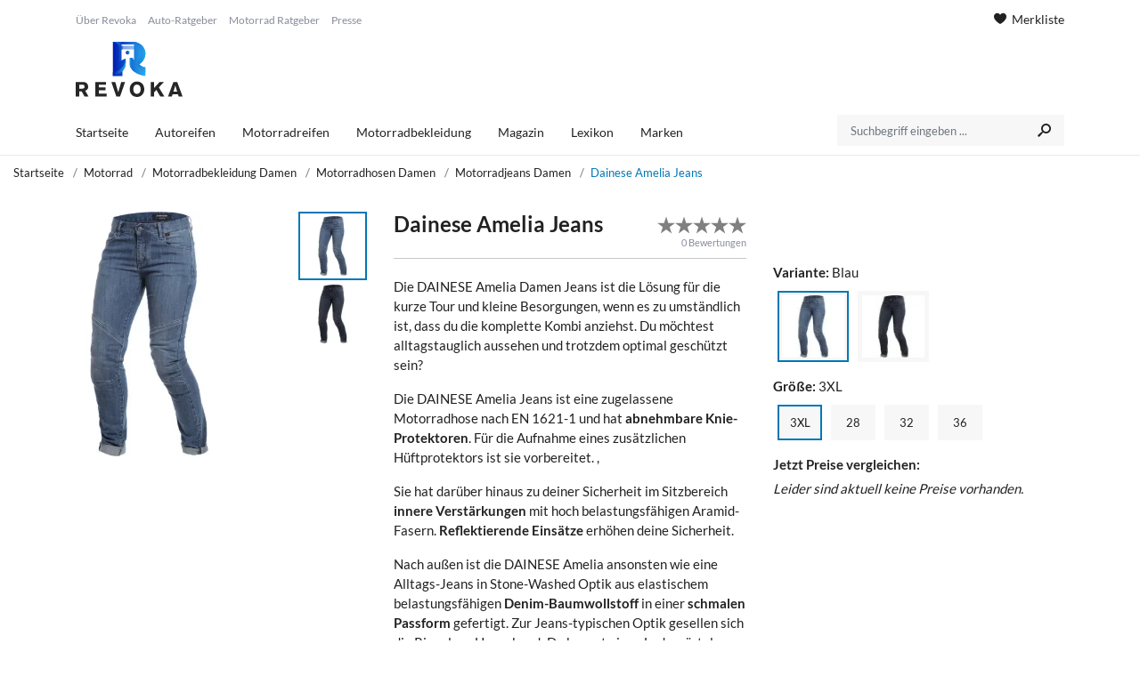

--- FILE ---
content_type: text/html; charset=UTF-8
request_url: https://www.revoka.de/dainese-amelia-jeans
body_size: 5234
content:

<!DOCTYPE html>
<html lang="de">
<head>
    
    
    <meta charset="utf-8">
    <meta name="viewport" content="width=device-width, initial-scale=1.0">
    <link rel="preconnect" href="https://cdn.cmfuchs.de" crossorigin>
    <link rel="dns-prefetch" href="https://cdn.cmfuchs.de">

            <link rel="stylesheet" href="https://cdn.cmfuchs.de/build/162.e9dfd3d3.css"><link rel="stylesheet" href="https://cdn.cmfuchs.de/build/app.a0882114.css">

                    <link rel="stylesheet" href="https://cdn.cmfuchs.de/build/app-revoka.4b470116.css">
        
        
            
            <link rel="apple-touch-icon" sizes="180x180" href="https://cdn.cmfuchs.de/favicon/revoka/apple-icon-180x180.png">
        <link rel="apple-touch-startup-image" href="https://cdn.cmfuchs.de/favicon/revoka/apple-icon-180x180.png"/>
        <link rel="icon" type="image/png" sizes="192x192" href="https://cdn.cmfuchs.de/favicon/revoka/android-icon-192x192.png">
        <link rel="icon" type="image/png" sizes="32x32" href="https://cdn.cmfuchs.de/favicon/revoka/favicon-32x32.png">
        <link rel="icon" type="image/png" sizes="96x96" href="https://cdn.cmfuchs.de/favicon/revoka/favicon-96x96.png">
        <link rel="icon" type="image/png" sizes="16x16" href="https://cdn.cmfuchs.de/favicon/revoka/favicon-16x16.png">
        <meta name="msapplication-TileColor" content="#ffffff">
        <meta name="msapplication-TileImage" content="https://cdn.cmfuchs.de/favicon/revoka/ms-icon-144x144.png">
        <link rel="manifest" href="https://cdn.cmfuchs.de/favicon/revoka/manifest.json">
        <meta name="theme-color" content="#ffffff">
    
    <title>            Dainese Amelia Jeans - günstig auf Revoka kaufen
    </title>
    <meta name="description" content="            ► Dainese Amelia Jeans günstig online bestellen | Schneller &amp; unkomplizierter Preisvergleich ✓ | Große Auswahl an Motorradbekleidung &amp; Helmen | Bei Revoka zum besten Preis kaufen.
    ">
    <meta name="robots" content="index, follow">
    <link rel="alternate" type="application/rss+xml" title="Revoka - Das Auto- und Motorradportal" href="https://www.revoka.de/rss.xml" />

                <link rel="canonical" href="https://www.revoka.de/dainese-amelia-jeans" />
    
    
<!-- Open Graph / Facebook -->
<meta property="og:type" content="website">
<meta property="og:url" content="https://www.revoka.de/dainese-amelia-jeans">
<meta property="og:title" content="            Dainese Amelia Jeans - günstig auf Revoka kaufen
    ">
<meta property="og:description" content="            ► Dainese Amelia Jeans günstig online bestellen | Schneller &amp; unkomplizierter Preisvergleich ✓ | Große Auswahl an Motorradbekleidung &amp; Helmen | Bei Revoka zum besten Preis kaufen.
    ">
<meta property="og:image" content="https://cdn.cmfuchs.de/assets/img/revoka.svg">
<meta property="fb:app_id" content="1043218606159482">

<!-- Twitter -->
<meta property="twitter:card" content="summary_large_image">
<meta property="twitter:url" content="https://www.revoka.de/dainese-amelia-jeans">
<meta property="twitter:title" content="            Dainese Amelia Jeans - günstig auf Revoka kaufen
    ">
<meta property="twitter:description" content="            ► Dainese Amelia Jeans günstig online bestellen | Schneller &amp; unkomplizierter Preisvergleich ✓ | Große Auswahl an Motorradbekleidung &amp; Helmen | Bei Revoka zum besten Preis kaufen.
    ">
<meta property="twitter:image" content="https://cdn.cmfuchs.de/assets/img/revoka.svg">
    </head>
<body data-website="Revoka">

<div id="wrapper" class="bg-color">

            
    <header id="header" class="style-1">
        <div class="header-top">
            <div class="container">
                <div class="row">
                    <div class="col-md-4" id="header-info-logo">
                        <div class="info-links">
                                                                                        <a href="/ueber-revoka">Über Revoka</a>
                                                            <a href="/auto-ratgeber">Auto-Ratgeber</a>
                                                            <a href="/motorrad-ratgeber">Motorrad Ratgeber</a>
                                                            <a href="/presse">Presse</a>
                                                    </div>
                        <div id="header-collapse">
                            <i class="icon-menu7"></i>
                        </div>
                                                    <div class="logo">
                                <a href="/">
                                    
                                                                            <img class="logo-desktop" src="https://cdn.cmfuchs.de/assets/img/revoka.svg"
                                             title="Revoka - Das Vergleichsportal für Motorradbekleidung, Reifen und Zubehör" alt="Revoka - Das Vergleichsportal für Motorradbekleidung, Reifen und Zubehör">
                                        <img class="logo-mobile" src="https://cdn.cmfuchs.de/assets/img/revoka-mobile.svg"
                                             title="Revoka - Das Vergleichsportal für Motorradbekleidung, Reifen und Zubehör" alt="Revoka - Das Vergleichsportal für Motorradbekleidung, Reifen und Zubehör">
                                                                    </a>
                            </div>
                                                                            <div id="header-mobile-cart">
                                <a href="/merkliste">
                                    <i class="icon-basket"></i>
                                </a>
                            </div>
                                            </div>
                                            <div class="col-md-8">
                                                            <div class="text-right header-cart">
                                                                        <a href="/merkliste">
                                        <i class="icon-heart7"></i> Merkliste                                    </a>
                                </div>
                                                                                </div>
                                    </div>
                <div class="row header-menu-search" >
                    <div class="col-md-9">
                                                <div id="header-menu-items">
                                                                                            <div class="header-menu-item " data-url="/">
                                    <a href="/">
                                        Startseite
                                    </a>
                                                                    </div>
                                                                                            <div class="header-menu-item " data-url="/autoreifen">
                                    <a href="/autoreifen">
                                        Autoreifen
                                    </a>
                                                                            <ul class="dropdown">
                                                                                                                                                <li><a href="/sommerreifen">Sommerreifen</a></li>
                                                                                                                                                                                                <li><a href="/winterreifen">Winterreifen</a></li>
                                                                                                                                                                                                <li><a href="/ganzjahresreifen">Ganzjahresreifen</a></li>
                                                                                                                                    </ul>
                                                                    </div>
                                                                                            <div class="header-menu-item " data-url="/motorradreifen">
                                    <a href="/motorradreifen">
                                        Motorradreifen
                                    </a>
                                                                    </div>
                                                                                            <div class="header-menu-item " data-url="/motorradbekleidung">
                                    <a href="/motorradbekleidung">
                                        Motorradbekleidung
                                    </a>
                                                                            <ul class="dropdown">
                                                                                                                                                <li><a href="/motorradhelme">Motorradhelme</a></li>
                                                                                                                                                                                                <li><a href="/motorradkombis">Motorradkombis</a></li>
                                                                                                                                                                                                <li><a href="/motorradhandschuhe">Motorradhandschuhe</a></li>
                                                                                                                                                                                                <li><a href="/motorradstiefel">Motorradstiefel</a></li>
                                                                                                                                                                                                <li><a href="/motorradreifen">Motorradreifen</a></li>
                                                                                                                                    </ul>
                                                                    </div>
                                                                                            <div class="header-menu-item " data-url="/magazin">
                                    <a href="/magazin">
                                        Magazin
                                    </a>
                                                                            <ul class="dropdown">
                                                                                                                                                <li><a href="/auto-ratgeber">Auto-Ratgeber</a></li>
                                                                                                                                                                                                <li><a href="/motorrad-ratgeber">Motorrad-Ratgeber</a></li>
                                                                                                                                    </ul>
                                                                    </div>
                                                                                            <div class="header-menu-item " data-url="#">
                                    <a href="#">
                                        Lexikon
                                    </a>
                                                                            <ul class="dropdown">
                                                                                                                                                <li><a href="/reifen-lexikon">Reifen-Lexikon</a></li>
                                                                                                                                                                                                <li><a href="/auto-lexikon">Auto-Lexikon</a></li>
                                                                                                                                    </ul>
                                                                    </div>
                                                                                            <div class="header-menu-item " data-url="/marken">
                                    <a href="/marken">
                                        Marken
                                    </a>
                                                                            <ul class="dropdown">
                                                                                                                                                <li class="seperator">
                                                                                                                    <span>Beliebte Auto-Marken</span>
                                                                                                            </li>
                                                                                                                                                                                                <li><a href="/marken/bmw">BMW</a></li>
                                                                                                                                                                                                <li><a href="/marken/audi">Audi</a></li>
                                                                                                                                                                                                <li><a href="/marken/volkswagen">Volkswagen</a></li>
                                                                                                                                                                                                <li class="seperator">
                                                                                                                    <span>Reifen-Hersteller</span>
                                                                                                            </li>
                                                                                                                                                                                                <li><a href="/marken/continental">Continental</a></li>
                                                                                                                                                                                                <li><a href="/marken/goodyear">Goodyear</a></li>
                                                                                                                                                                                                <li><a href="/marken/hankook">Hankook</a></li>
                                                                                                                                                                                                <li class="seperator">
                                                                                                                    <span>Motorrad-Marken</span>
                                                                                                            </li>
                                                                                                                                                                                                <li><a href="/marken/alpinestars">Alpinestars</a></li>
                                                                                                                                                                                                <li><a href="/marken/dainese">Dainese</a></li>
                                                                                                                                                                                                <li><a href="/marken/held">Held</a></li>
                                                                                                                                    </ul>
                                                                    </div>
                                                    </div>
                    </div>
                                            <div class="col-md-3">
                            <form method="GET" action="/suche">
                                <div class="search input-group form-group">
                                    <input required class="autosearch-input form-control" type="text" value="" size="50" autocomplete="off" placeholder="Suchbegriff eingeben ..." name="q">
                                    <button type="submit" class="button-search btn btn-primary"><i class="icon-search3"></i></button>
                                </div>
                            </form>
                        </div>
                                    </div>
            </div>
        </div>
    </header>
    
    <article id="content" class="">
        
    <div class="container-fluid container-breadcrumb">
        <div class="row">
            <div class="col-md-12">
                
        <nav class="nav-breadcrumb" aria-label="breadcrumb">
        <div class="navigation-back"></div>
        <ol class="breadcrumb" itemscope itemtype="https://schema.org/BreadcrumbList">
            <li class="breadcrumb-item" itemprop="itemListElement" itemscope itemtype="https://schema.org/ListItem">
                <a href="/" itemprop="item">
                    Startseite
                    <meta itemprop="name" content="Startseite" />
                    <meta itemprop="position" content="1" />
                </a>
            </li>

                                                                                                    <li class="breadcrumb-item active" aria-current="page" itemprop="itemListElement" itemscope itemtype="https://schema.org/ListItem">
                                                    <a href="/motorrad">
                                Motorrad
                            </a>
                                                <link itemprop="item" href="/motorrad">
                        <meta itemprop="name" content="Motorrad" />
                        <meta itemprop="position" content="2" />
                    </li>
                                    <li class="breadcrumb-item active" aria-current="page" itemprop="itemListElement" itemscope itemtype="https://schema.org/ListItem">
                                                    <a href="/motorradbekleidung-damen">
                                Motorradbekleidung Damen
                            </a>
                                                <link itemprop="item" href="/motorradbekleidung-damen">
                        <meta itemprop="name" content="Motorradbekleidung Damen" />
                        <meta itemprop="position" content="3" />
                    </li>
                                    <li class="breadcrumb-item active" aria-current="page" itemprop="itemListElement" itemscope itemtype="https://schema.org/ListItem">
                                                    <a href="/motorradhosen-damen">
                                Motorradhosen Damen
                            </a>
                                                <link itemprop="item" href="/motorradhosen-damen">
                        <meta itemprop="name" content="Motorradhosen Damen" />
                        <meta itemprop="position" content="4" />
                    </li>
                                    <li class="breadcrumb-item active" aria-current="page" itemprop="itemListElement" itemscope itemtype="https://schema.org/ListItem">
                                                    <a href="/motorradjeans-damen">
                                Motorradjeans Damen
                            </a>
                                                <link itemprop="item" href="/motorradjeans-damen">
                        <meta itemprop="name" content="Motorradjeans Damen" />
                        <meta itemprop="position" content="5" />
                    </li>
                                    <li class="breadcrumb-item active" aria-current="page" itemprop="itemListElement" itemscope itemtype="https://schema.org/ListItem">
                                                    Dainese Amelia Jeans
                                                <link itemprop="item" href="">
                        <meta itemprop="name" content="Dainese Amelia Jeans" />
                        <meta itemprop="position" content="6" />
                    </li>
                                    </ol>
    </nav>


            </div>
        </div>
    </div>

    <div class="container-fluid product-container">
        <div class="row">

            
<div class="product-image-container col-lg-3 col-sm-10 col-xs-12 col-lg-3">
                    
<picture class="product-thumb" data-media-id="56915">
    <source srcset="https://cdn.cmfuchs.de/images/56915/center-0-0/450x450/dainese-amelia-jeans.webp" type="image/webp">
    <source srcset="https://cdn.cmfuchs.de/images/56915/center-0-0/450x450/dainese-amelia-jeans.jpg" type="image/jpg">
    <img src="https://cdn.cmfuchs.de/images/56915/center-0-0/450x450/dainese-amelia-jeans.jpg" alt="Dainese Amelia Jeans" title="Dainese Amelia Jeans">
</picture>    </div>

    <div class="col-lg-1 product-thumb-container">
                                
            <picture class="product-thumb selected" data-media-id="56915">
                <source srcset="https://cdn.cmfuchs.de/images/56915/center-0-0/180x180/dainese-amelia-jeans.webp" type="image/webp">
                <source srcset="https://cdn.cmfuchs.de/images/56915/center-0-0/180x180/dainese-amelia-jeans.jpg" type="image/jpg">
                <img src="https://cdn.cmfuchs.de/images/56915/center-0-0/180x180/dainese-amelia-jeans.jpg" alt="Dainese Amelia Jeans" title="Dainese Amelia Jeans">
            </picture>
                                
            <picture class="product-thumb " data-media-id="56917">
                <source srcset="https://cdn.cmfuchs.de/images/56917/center-0-0/180x180/dainese-amelia-jeans.webp" type="image/webp">
                <source srcset="https://cdn.cmfuchs.de/images/56917/center-0-0/180x180/dainese-amelia-jeans.jpg" type="image/jpg">
                <img src="https://cdn.cmfuchs.de/images/56917/center-0-0/180x180/dainese-amelia-jeans.jpg" alt="Dainese Amelia Jeans" title="Dainese Amelia Jeans">
            </picture>
            </div>

            <div class="col-lg-4">
                <div class="product-description-box">
                    <div class="product-headline">
                        <h1>Dainese Amelia Jeans</h1>
                        <div id="product-rating-container">
                            <div id="product-rating" data-product-id="4550" data-rating="0"></div>
                            <span>0 Bewertungen</span>
                        </div>
                    </div>

                    <div class="product-title">
                        <p>Die DAINESE Amelia Damen Jeans ist die L&ouml;sung f&uuml;r die kurze Tour und kleine Besorgungen, wenn es zu umst&auml;ndlich ist, dass du die komplette Kombi anziehst. Du m&ouml;chtest alltagstauglich aussehen und trotzdem optimal gesch&uuml;tzt sein?</p>
<p>Die DAINESE Amelia Jeans ist eine zugelassene Motorradhose nach EN 1621-1 und hat<strong> abnehmbare Knie-Protektoren</strong>. F&uuml;r die Aufnahme eines zus&auml;tzlichen H&uuml;ftprotektors ist sie vorbereitet. ,</p>
<p>Sie hat dar&uuml;ber hinaus zu deiner Sicherheit im Sitzbereich <strong>innere Verst&auml;rkungen</strong> mit hoch belastungsf&auml;higen Aramid-Fasern.<strong> Reflektierende Eins&auml;tze</strong> erh&ouml;hen deine Sicherheit.</p>
<p>Nach au&szlig;en ist die DAINESE Amelia ansonsten wie eine Alltags-Jeans in Stone-Washed Optik aus elastischem belastungsf&auml;higen <strong>Denim-Baumwollstoff </strong>in einer <strong>schmalen Passform</strong> gefertigt. Zur Jeans-typischen Optik gesellen sich die Riegel am Hosenbund: Du kannst einen Lederg&uuml;rtel zu der DAINESE Amelia tragen.</p>
<p>Du bekommst die Amelia Damen Jeans in den g&auml;ngigen Jeans-Hosenbundweiten 24-36 und verschiedenen dunklen Denim Farben. Die DAINESE Amelia Damen Jeans im beliebten Slim-Fit Design wird dich begeistern!</p>
                    </div>

                    <div class="product-table">
                        <table>
                            <tbody>
                                                            <tr>
                                    <td>Hersteller:</td>
                                    <td><a href="/marken/dainese">Dainese</a></td>
                                </tr>
                                                                                    </tbody>
                        </table>
                    </div>
                </div>
            </div>

            <div class="col-lg-4 product-right-container">
                
                <div class="product-price-container">
                    
    <div>
        <span class="product-price-info-label">Variante:</span> <span id="selected-product-variant">Blau</span>
    </div>
    <ul class="product-variants">
                                            
            
    
    <li
        title="Blau"
        data-variant="13260"
        class="select-product-variant has-image selected visible"
            >
                                            
            <span class="variant-image">
                <picture class="product-thumb">
                    <source srcset="https://cdn.cmfuchs.de/images/56915/center-0-0/80x80/dainese-amelia-jeans-blau.webp" type="image/webp">
                    <source srcset="https://cdn.cmfuchs.de/images/56915/center-0-0/80x80/dainese-amelia-jeans-blau.jpg" type="image/jpg">
                    <img src="https://cdn.cmfuchs.de/images/56915/center-0-0/80x80/dainese-amelia-jeans-blau.jpg" alt="Dainese Amelia Jeans" title="Dainese Amelia Jeans">
                </picture>
            </span>
            </li>


                                                        
            
    
    <li
        title="Dunkel Blau"
        data-variant="13265"
        class="select-product-variant has-image  visible"
            >
                                            
            <span class="variant-image">
                <picture class="product-thumb">
                    <source srcset="https://cdn.cmfuchs.de/images/56917/center-0-0/80x80/dainese-amelia-jeans-dunkel-blau.webp" type="image/webp">
                    <source srcset="https://cdn.cmfuchs.de/images/56917/center-0-0/80x80/dainese-amelia-jeans-dunkel-blau.jpg" type="image/jpg">
                    <img src="https://cdn.cmfuchs.de/images/56917/center-0-0/80x80/dainese-amelia-jeans-dunkel-blau.jpg" alt="Dainese Amelia Jeans" title="Dainese Amelia Jeans">
                </picture>
            </span>
            </li>


                        </ul>


    <div>
        <span class="product-price-info-label">Größe:</span> <span id="selected-product-variant-child">3XL</span>
    </div>

    <ul class="product-variants product-variants-children">
                                    <li title="3XL" data-variant="13261" class="select-product-variant selected visible">
        <span class="variant-name">3XL</span>
    </li>

                                    <li title="28" data-variant="13262" class="select-product-variant  visible">
        <span class="variant-name">28</span>
    </li>

                                    <li title="32" data-variant="13263" class="select-product-variant  visible">
        <span class="variant-name">32</span>
    </li>

                                    <li title="36" data-variant="13264" class="select-product-variant  visible">
        <span class="variant-name">36</span>
    </li>

            </ul>

    <div>
        <div>
            <span class="product-price-info-label">Jetzt Preise vergleichen:</span>
        </div>

        <ul class="product-prices">
                                                <i>Leider sind aktuell keine Preise vorhanden.</i>
                                    </ul>
    </div>

                </div>
            </div>
        </div>
    </div>

    
    </article>

        <footer id="footer">
        <div class="container">
            <div class="row">
                                    <div class="col-md-3">
                        <div class="h3">&Uuml;ber Revoka</div>
<p>Revoka ist dein Vergleichs- und Informationsportal f&uuml;r Auto- und Motorradzubeh&ouml;r. Du findest hier die besten Angebote f&uuml;r Teile wie <a href="/autoreifen">Autoreifen</a> oder <a href="/motorradhelme">Motorradhelme</a>.</p>
<ul class="mt-3">
<li>Kontakt</li>
<li><a href="mailto:info@revoka.de">info@revoka.de</a></li>
</ul>
                    </div>
                                    <div class="col-md-3">
                        <div class="h3">Interessante Inhalte</div>
<ul>
<li><a href="/autoreifen">Autoreifen</a></li>
<li><a href="/sommerreifen">Sommerreifen</a></li>
<li><a href="/winterreifen">Winterreifen</a></li>
<li><a href="/ganzjahresreifen">Ganzjahresreifen</a></li>
<li><a href="/motorradbekleidung">Motorradbekleidung</a></li>
<li><a href="/motorradhelme">Motorradhelme</a></li>
<li><a href="/motorradkombis">Motorradkombis</a></li>
<li><a href="/motorradhandschuhe">Motorradhandschuhe</a></li>
<li><a href="/motorradstiefel">Motorradstiefel</a></li>
</ul>
                    </div>
                                    <div class="col-md-3">
                        <div class="h3">Ratgeber &amp; Lexikon</div>
<ul>
<li><a href="/auto-ratgeber">Auto-Ratgeber</a></li>
<li><a href="/motorrad-ratgeber">Motorrad-Ratgeber</a></li>
<li><a href="/reifen-lexikon">Reifen-Lexikon</a></li>
<li><a href="/auto-lexikon">Auto-Lexikon</a></li>
</ul>
<div class="h3 mt-4">Beliebte Marken</div>
<ul>
<li><a href="/marken/bmw">BMW</a></li>
<li><a href="/marken/audi">Audi</a></li>
<li><a href="/marken/continental">Continental</a></li>
<li><a href="/marken/goodyear">Goodyear</a></li>
<li><a href="/marken/alpinestars">Alpinestars</a></li>
<li><a href="/marken/dainese">Dainese</a></li>
</ul>
                    </div>
                                    <div class="col-md-3">
                        <div class="h3">Cookie-Einstellungen</div>
<p><a id="open-cookie-settings" href="#">Cookie Einstellungen &ouml;ffnen</a></p>
<div class="h3 mt-3">Rechtliches &amp; Kontakt</div>
<ul>
<li><a href="/impressum">Impressum</a></li>
<li><a href="/datenschutz">Datenschutz</a></li>
<li><a href="/presse">Presse</a></li>
<li><a href="/werbung-schalten">Werbung schalten</a></li>
</ul>
<div class="h3 mt-3">Social Media</div><div class="social-media"><a class="instagram-link" target="_blank" href="https://www.instagram.com/revoka.de/"><i class="icon-instagram2"></i></a><a target="_blank" href="https://www.facebook.com/revoka.de/"><i class="icon-facebook1"></i></a></div>
                    </div>
                            </div>
        </div>
    </footer>
    
<script type="application/ld+json">
    {
        "@context": "https://schema.org",
        "@type": "Organization",
        "name": "Revoka",
        "brand": "Revoka",
        "url": "https://www.revoka.de"
    }
</script>

    <script type="application/ld+json">
        {
            "@context": "https://schema.org",
            "@type": "WebSite",
            "url": "https://www.revoka.de",
            "potentialAction": {
                "@type": "SearchAction",
                "target": "https://www.revoka.de/suche?q={search_term_string}",
                "query-input": "required name=search_term_string"
            }
        }
    </script>

    <script type="application/ld+json">{"@context":"https:\/\/schema.org\/","@type":"Product","name":"Dainese Amelia Jeans","description":"Die DAINESE Amelia Damen Jeans ist die L&ouml;sung f&uuml;r die kurze Tour und kleine Besorgungen, wenn es zu umst&auml;ndlich ist, dass du die komplette Kombi anziehst. Du m&ouml;chtest alltagstauglich aussehen und trotzdem optimal gesch&uuml;tzt sein?\r\nDie DAINESE Amelia Jeans ist eine zugelassene Motorradhose nach EN 1621-1 und hat abnehmbare Knie-Protektoren. F&uuml;r die Aufnahme eines zus&auml;tzlichen H&uuml;ftprotektors ist sie vorbereitet. ,\r\nSie hat dar&uuml;ber hinaus zu deiner Sicherheit im Sitzbereich innere Verst&auml;rkungen mit hoch belastungsf&auml;higen Aramid-Fasern. Reflektierende Eins&auml;tze erh&ouml;hen deine Sicherheit.\r\nNach au&szlig;en ist die DAINESE Amelia ansonsten wie eine Alltags-Jeans in Stone-Washed Optik aus elastischem belastungsf&auml;higen Denim-Baumwollstoff in einer schmalen Passform gefertigt. Zur Jeans-typischen Optik gesellen sich die Riegel am Hosenbund: Du kannst einen Lederg&uuml;rtel zu der DAINESE Amelia tragen.\r\nDu bekommst die Amelia Damen Jeans in den g&auml;ngigen Jeans-Hosenbundweiten 24-36 und verschiedenen dunklen Denim Farben. Die DAINESE Amelia Damen Jeans im beliebten Slim-Fit Design wird dich begeistern!","image":[],"sku":4550,"gtin13":"8052644835762","offers":[{"@type":"Offer","url":"https:\/\/www.revoka.de\/dainese-amelia-jeans","name":"3XL","sku":13261,"gtin":"8052644835809","price":129.99,"priceCurrency":"EUR","priceValidUntil":"2027-01-20","availability":"https:\/\/schema.org\/InStock","itemCondition":"https:\/\/schema.org\/NewCondition","seller":{"@type":"Organization","name":"Revoka","url":"https:\/\/www.revoka.de"}},{"@type":"Offer","url":"https:\/\/www.revoka.de\/dainese-amelia-jeans","name":"28","sku":13262,"gtin":"8052644835830","price":130.87,"priceCurrency":"EUR","priceValidUntil":"2027-01-20","availability":"https:\/\/schema.org\/InStock","itemCondition":"https:\/\/schema.org\/NewCondition","seller":{"@type":"Organization","name":"Revoka","url":"https:\/\/www.revoka.de"}},{"@type":"Offer","url":"https:\/\/www.revoka.de\/dainese-amelia-jeans","name":"32","sku":13263,"gtin":"8052644835878","price":130.34,"priceCurrency":"EUR","priceValidUntil":"2027-01-20","availability":"https:\/\/schema.org\/InStock","itemCondition":"https:\/\/schema.org\/NewCondition","seller":{"@type":"Organization","name":"Revoka","url":"https:\/\/www.revoka.de"}},{"@type":"Offer","url":"https:\/\/www.revoka.de\/dainese-amelia-jeans","name":"24","sku":13266,"gtin":"8052644835663","price":154.95,"priceCurrency":"EUR","priceValidUntil":"2027-01-20","availability":"https:\/\/schema.org\/InStock","itemCondition":"https:\/\/schema.org\/NewCondition","seller":{"@type":"Organization","name":"Revoka","url":"https:\/\/www.revoka.de"}},{"@type":"Offer","url":"https:\/\/www.revoka.de\/dainese-amelia-jeans","name":"3XL","sku":13267,"gtin":"8052644835670","price":114,"priceCurrency":"EUR","priceValidUntil":"2027-01-20","availability":"https:\/\/schema.org\/InStock","itemCondition":"https:\/\/schema.org\/NewCondition","seller":{"@type":"Organization","name":"Revoka","url":"https:\/\/www.revoka.de"}},{"@type":"Offer","url":"https:\/\/www.revoka.de\/dainese-amelia-jeans","name":"27","sku":13268,"gtin":"8052644835694","price":130.87,"priceCurrency":"EUR","priceValidUntil":"2027-01-20","availability":"https:\/\/schema.org\/InStock","itemCondition":"https:\/\/schema.org\/NewCondition","seller":{"@type":"Organization","name":"Revoka","url":"https:\/\/www.revoka.de"}},{"@type":"Offer","url":"https:\/\/www.revoka.de\/dainese-amelia-jeans","name":"32","sku":13269,"gtin":"8052644835748","price":153.94,"priceCurrency":"EUR","priceValidUntil":"2027-01-20","availability":"https:\/\/schema.org\/InStock","itemCondition":"https:\/\/schema.org\/NewCondition","seller":{"@type":"Organization","name":"Revoka","url":"https:\/\/www.revoka.de"}},{"@type":"Offer","url":"https:\/\/www.revoka.de\/dainese-amelia-jeans","name":"34","sku":13270,"gtin":"8052644835762","price":128.23,"priceCurrency":"EUR","priceValidUntil":"2027-01-20","availability":"https:\/\/schema.org\/InStock","itemCondition":"https:\/\/schema.org\/NewCondition","seller":{"@type":"Organization","name":"Revoka","url":"https:\/\/www.revoka.de"}},{"@type":"AggregateOffer","url":"https:\/\/www.revoka.de\/dainese-amelia-jeans","lowPrice":114,"highPrice":154.95,"priceCurrency":"EUR","sku":4550,"gtin":null,"availability":"https:\/\/schema.org\/InStock","itemCondition":"https:\/\/schema.org\/NewCondition","priceValidUntil":"2027-01-20","offerCount":8,"seller":{"@type":"Organization","name":"Revoka","url":"https:\/\/www.revoka.de"}}],"brand":{"@type":"Brand","name":"Dainese"}}</script>
</div>


    <script src="https://cdn.cmfuchs.de/build/runtime.2edd29fa.js"></script><script src="https://cdn.cmfuchs.de/build/692.4bcf15bd.js"></script><script src="https://cdn.cmfuchs.de/build/626.5661f589.js"></script><script src="https://cdn.cmfuchs.de/build/18.3161dbe2.js"></script><script src="https://cdn.cmfuchs.de/build/637.fc157f49.js"></script><script src="https://cdn.cmfuchs.de/build/103.eb414915.js"></script><script src="https://cdn.cmfuchs.de/build/556.ab677006.js"></script><script src="https://cdn.cmfuchs.de/build/162.47f135d2.js"></script><script src="https://cdn.cmfuchs.de/build/app.c4e2903b.js"></script>

    
    </body>
</html>

--- FILE ---
content_type: text/css
request_url: https://cdn.cmfuchs.de/build/app.a0882114.css
body_size: 14712
content:
:root{--primary-color:#0077b6;--secondary-color:#ff2d37;--black-color:rgba(0,0,0,.87);--secondary-color-box-shadow:rgba(255,45,55,.48);--cta-color:#ff2d37;--cta-black-color:#212121;--cta-contact:#f9a727;--bg-gray-color:#f7f7f7;--footer-text-color:#fff;--footer-from-color:#495057;--footer-to-color:#212529;--shadow:rgba(0,0,0,.05);--border-radius:0}body{color:var(--black-color);font-family:Lato,sans-serif;font-size:15px;font-weight:400;line-height:1.5}body .h1,body h1{font-size:26px;font-weight:600}@font-face{font-family:Lato;font-style:normal;font-weight:100;src:url(https://cdn.cmfuchs.de/build/fonts/lato-v22-latin-100.0ef770de.eot);src:local(""),url(https://cdn.cmfuchs.de/build/fonts/lato-v22-latin-100.0ef770de.eot?#iefix)format("embedded-opentype"),url(https://cdn.cmfuchs.de/build/fonts/lato-v22-latin-100.5a773cf2.woff2)format("woff2"),url(https://cdn.cmfuchs.de/build/fonts/lato-v22-latin-100.5699f9c4.woff)format("woff"),url(https://cdn.cmfuchs.de/build/fonts/lato-v22-latin-100.7e95fdf3.ttf)format("truetype"),url(https://cdn.cmfuchs.de/build/images/lato-v22-latin-100.00fd3507.svg#Lato)format("svg")}@font-face{font-family:Lato;font-style:normal;font-weight:300;src:url(https://cdn.cmfuchs.de/build/fonts/lato-v22-latin-300.54ef1f29.eot);src:local(""),url(https://cdn.cmfuchs.de/build/fonts/lato-v22-latin-300.54ef1f29.eot?#iefix)format("embedded-opentype"),url(https://cdn.cmfuchs.de/build/fonts/lato-v22-latin-300.c5195215.woff2)format("woff2"),url(https://cdn.cmfuchs.de/build/fonts/lato-v22-latin-300.e2856f7b.woff)format("woff"),url(https://cdn.cmfuchs.de/build/fonts/lato-v22-latin-300.8370a249.ttf)format("truetype"),url(https://cdn.cmfuchs.de/build/images/lato-v22-latin-300.a254e7b4.svg#Lato)format("svg")}@font-face{font-family:Lato;font-style:normal;font-weight:400;src:url(https://cdn.cmfuchs.de/build/fonts/lato-v16-latin-regular.189891db.eot);src:local("Lato Regular"),local("Lato-Regular"),url(https://cdn.cmfuchs.de/build/fonts/lato-v16-latin-regular.189891db.eot?#iefix)format("embedded-opentype"),url(https://cdn.cmfuchs.de/build/fonts/lato-v16-latin-regular.cc2c3b4a.woff2)format("woff2"),url(https://cdn.cmfuchs.de/build/fonts/lato-v16-latin-regular.290626a6.woff)format("woff"),url(https://cdn.cmfuchs.de/build/fonts/lato-v16-latin-regular.aed28460.ttf)format("truetype"),url(https://cdn.cmfuchs.de/build/images/lato-v16-latin-regular.3941a1cf.svg#Lato)format("svg")}@font-face{font-family:Lato;font-style:normal;font-weight:700;src:url(https://cdn.cmfuchs.de/build/fonts/lato-v16-latin-700.e73ab4f5.eot);src:local("Lato Bold"),local("Lato-Bold"),url(https://cdn.cmfuchs.de/build/fonts/lato-v16-latin-700.e73ab4f5.eot?#iefix)format("embedded-opentype"),url(https://cdn.cmfuchs.de/build/fonts/lato-v16-latin-700.10278b9b.woff2)format("woff2"),url(https://cdn.cmfuchs.de/build/fonts/lato-v16-latin-700.5ba419fc.woff)format("woff"),url(https://cdn.cmfuchs.de/build/fonts/lato-v16-latin-700.85bcf57b.ttf)format("truetype"),url(https://cdn.cmfuchs.de/build/images/lato-v16-latin-700.fca92c31.svg#Lato)format("svg")}@font-face{font-family:Lato;font-style:normal;font-weight:900;src:url(https://cdn.cmfuchs.de/build/fonts/lato-v16-latin-900.571c426e.eot);src:local("Lato Black"),local("Lato-Black"),url(https://cdn.cmfuchs.de/build/fonts/lato-v16-latin-900.571c426e.eot?#iefix)format("embedded-opentype"),url(https://cdn.cmfuchs.de/build/fonts/lato-v16-latin-900.c6e71471.woff2)format("woff2"),url(https://cdn.cmfuchs.de/build/fonts/lato-v16-latin-900.bdeaec7e.woff)format("woff"),url(https://cdn.cmfuchs.de/build/fonts/lato-v16-latin-900.84202bf8.ttf)format("truetype"),url(https://cdn.cmfuchs.de/build/images/lato-v16-latin-900.1877f0fe.svg#Lato)format("svg")}@font-face{font-display:block;font-family:icomoon;font-style:normal;font-weight:400;src:url(https://cdn.cmfuchs.de/build/fonts/icomoon.d7d950b6.eot);src:url(https://cdn.cmfuchs.de/build/fonts/icomoon.d7d950b6.eot#iefix)format("embedded-opentype"),url(https://cdn.cmfuchs.de/build/fonts/icomoon.46784fd8.ttf)format("truetype"),url(https://cdn.cmfuchs.de/build/fonts/icomoon.0bf367ce.woff)format("woff"),url(https://cdn.cmfuchs.de/build/images/icomoon.3d61af30.svg#icomoon)format("svg")}[class*=" icon-"],[class^=icon-]{font-family:icomoon!important;speak:none;font-style:normal;font-variant:normal;font-weight:400;line-height:1;text-transform:none;-webkit-font-smoothing:antialiased;-moz-osx-font-smoothing:grayscale}.icon-film4:before{content:"\e961"}.icon-coin-euro:before{content:"\ea0c"}.icon-envelop21:before{content:"\ea32"}.icon-accessibility:before{content:"\ec28"}.icon-earth3:before{content:"\ec98"}.icon-heart5:before,.icon-heart71:before{content:"\ecf0"}.icon-stack-check:before{content:"\ed43"}.icon-ampersand:before{content:"\ee8e"}.icon-pilcrow:before{content:"\eeb1"}.icon-linkedin2:before{content:"\ef29"}.icon-bubbles:before,.icon-chat:before,.icon-comments:before,.icon-talk:before{content:"\e908"}.icon-calendar:before,.icon-date:before,.icon-day:before,.icon-schedule:before,.icon-time:before{content:"\e90a"}.icon-home2:before{content:"\e907"}.icon-office:before{content:"\e909"}.icon-newspaper:before{content:"\e90b"}.icon-magazine:before{content:"\e90c"}.icon-pencil6:before{content:"\e913"}.icon-quill:before{content:"\e918"}.icon-quill2:before{content:"\e919"}.icon-quill3:before{content:"\e91a"}.icon-quill4:before{content:"\e91b"}.icon-pen:before{content:"\e91c"}.icon-marker:before{content:"\e923"}.icon-pen6:before{content:"\e927"}.icon-palette:before{content:"\e92a"}.icon-bucket:before{content:"\e92e"}.icon-eyedropper:before{content:"\e931"}.icon-images:before{content:"\e93a"}.icon-image:before{content:"\e93b"}.icon-image2:before{content:"\e93c"}.icon-camera:before{content:"\e944"}.icon-camera2:before{content:"\e945"}.icon-headset:before{content:"\e949"}.icon-play2:before{content:"\e958"}.icon-clapboard-play:before{content:"\e959"}.icon-clapboard:before{content:"\e95a"}.icon-chess-king:before{content:"\e972"}.icon-chess-queen:before{content:"\e973"}.icon-bullhorn:before{content:"\e979"}.icon-megaphone:before{content:"\e97a"}.icon-new:before{content:"\e97b"}.icon-connection:before{content:"\e97c"}.icon-connection4:before{content:"\e97f"}.icon-station2:before{content:"\e982"}.icon-antenna:before{content:"\e983"}.icon-library:before{content:"\e998"}.icon-library2:before{content:"\e999"}.icon-graduation:before{content:"\e99a"}.icon-profile:before{content:"\e99c"}.icon-file-plus:before{content:"\e9a1"}.icon-file-check:before{content:"\e9a9"}.icon-file-eye:before{content:"\e9ab"}.icon-file-presentation:before{content:"\e9bf"}.icon-file-presentation2:before{content:"\e9c0"}.icon-file-stats:before{content:"\e9c1"}.icon-file-stats2:before{content:"\e9c2"}.icon-paste2:before{content:"\e9ca"}.icon-certificate:before{content:"\e9eb"}.icon-price-tag:before{content:"\e9ed"}.icon-price-tag2:before{content:"\e9ee"}.icon-price-tags:before{content:"\e9ef"}.icon-price-tag3:before{content:"\e9f0"}.icon-price-tags2:before{content:"\e9f1"}.icon-price-tag4:before{content:"\e9f2"}.icon-price-tags3:before{content:"\e9f3"}.icon-barcode:before{content:"\e9f6"}.icon-barcode2:before{content:"\e9f7"}.icon-qrcode:before{content:"\e9f8"}.icon-store2:before{content:"\e9fd"}.icon-cart41:before{content:"\ea02"}.icon-cart5:before{content:"\ea03"}.icon-basket1:before{content:"\ea07"}.icon-bag:before{content:"\ea08"}.icon-bag2:before{content:"\ea09"}.icon-piggy-bank:before{content:"\ea0f"}.icon-cash2:before{content:"\ea12"}.icon-credit-card:before{content:"\ea15"}.icon-credit-card2:before{content:"\ea16"}.icon-lifebuoy:before{content:"\ea1b"}.icon-phone:before{content:"\ea1c"}.icon-phone2:before{content:"\ea1d"}.icon-phone3:before{content:"\ea26"}.icon-at-sign:before{content:"\ea2f"}.icon-envelop2:before{content:"\ea31"}.icon-mailbox:before{content:"\ea35"}.icon-pushpin:before{content:"\ea36"}.icon-location:before{content:"\ea38"}.icon-location2:before{content:"\ea39"}.icon-location5:before{content:"\ea3c"}.icon-compass3:before{content:"\ea41"}.icon-map:before{content:"\ea45"}.icon-map4:before{content:"\ea48"}.icon-direction:before{content:"\ea4a"}.icon-clock:before{content:"\ea4d"}.icon-bell2:before{content:"\ea58"}.icon-bell3:before{content:"\ea59"}.icon-stopwatch:before{content:"\ea5e"}.icon-calendar2:before{content:"\ea60"}.icon-calendar3:before{content:"\ea61"}.icon-calendar5:before{content:"\ea63"}.icon-typewriter:before{content:"\ea72"}.icon-display:before{content:"\ea73"}.icon-mobile:before{content:"\ea78"}.icon-mobile2:before{content:"\ea79"}.icon-tablet:before{content:"\ea7a"}.icon-align-bottom:before{content:"\eabe"}.icon-bubbles5:before{content:"\eacb"}.icon-bubbles6:before{content:"\eacc"}.icon-bubble3:before{content:"\eacd"}.icon-bubble-dots:before{content:"\eace"}.icon-bubble-lines:before{content:"\eacf"}.icon-bubbles10:before{content:"\eadf"}.icon-bubble-quote:before{content:"\eae1"}.icon-bubble-smiley:before{content:"\eae3"}.icon-bubble-check:before{content:"\eae4"}.icon-bubble-link:before{content:"\eae6"}.icon-bubble-star:before{content:"\eae8"}.icon-bubble-heart:before{content:"\eae9"}.icon-bubble-paperclip:before{content:"\eaea"}.icon-bubble-notification2:before{content:"\eaee"}.icon-user1:before{content:"\eaf8"}.icon-users:before{content:"\eaf9"}.icon-user-plus:before{content:"\eafa"}.icon-user-plus2:before{content:"\eb02"}.icon-collaboration:before{content:"\eb10"}.icon-vcard:before{content:"\eb11"}.icon-quotes-left:before{content:"\eb1b"}.icon-quotes-right:before{content:"\eb1c"}.icon-quotes-left2:before{content:"\eb1d"}.icon-quotes-right2:before{content:"\eb1e"}.icon-hour-glass3:before{content:"\eb21"}.icon-spinner3:before{content:"\eb24"}.icon-binoculars:before{content:"\eb2e"}.icon-binoculars2:before{content:"\eb2f"}.icon-zoom-in2:before{content:"\eb34"}.icon-zoom-out2:before{content:"\eb35"}.icon-search5:before{content:"\eb3a"}.icon-key:before{content:"\eb4a"}.icon-wrench:before{content:"\eb58"}.icon-wrench3:before{content:"\eb5a"}.icon-cog:before{content:"\eb5f"}.icon-cogs:before{content:"\eb60"}.icon-cog2:before{content:"\eb61"}.icon-cog4:before{content:"\eb63"}.icon-hammer-wrench:before{content:"\eb69"}.icon-screwdriver2:before{content:"\eb6c"}.icon-magic-wand:before{content:"\eb6d"}.icon-pulse:before{content:"\eb6f"}.icon-stethoscope:before{content:"\eb73"}.icon-pandage:before{content:"\eb76"}.icon-pandage2:before{content:"\eb77"}.icon-bug:before{content:"\eb78"}.icon-bug2:before{content:"\eb79"}.icon-pie-chart5:before{content:"\eb84"}.icon-pie-chart6:before{content:"\eb85"}.icon-stats-bars:before{content:"\eb88"}.icon-pie-chart8:before{content:"\eb89"}.icon-chart:before{content:"\eb8f"}.icon-stats-growth:before{content:"\eb90"}.icon-podium:before{content:"\eb9d"}.icon-medal:before{content:"\eba0"}.icon-gift:before{content:"\ebac"}.icon-glass:before{content:"\ebb2"}.icon-fork-knife:before{content:"\ebbb"}.icon-spoon-knife:before{content:"\ebbc"}.icon-cook:before{content:"\ebbd"}.icon-meter-slow:before{content:"\ebe0"}.icon-meter-medium:before{content:"\ebe1"}.icon-meter-fast:before{content:"\ebe2"}.icon-fire:before{content:"\ebe8"}.icon-lamp7:before{content:"\ebf9"}.icon-lamp8:before{content:"\ebfa"}.icon-briefcase3:before{content:"\ec04"}.icon-paperplane:before{content:"\ec09"}.icon-car1:before{content:"\ec0c"}.icon-puzzle:before{content:"\ec1f"}.icon-puzzle2:before{content:"\ec20"}.icon-brain:before{content:"\ec27"}.icon-strategy:before{content:"\ec2a"}.icon-target2:before{content:"\ec2c"}.icon-archery:before{content:"\ec39"}.icon-racing:before{content:"\ec43"}.icon-finish:before{content:"\ec44"}.icon-power2:before{content:"\ec49"}.icon-power-cord2:before{content:"\ec4e"}.icon-clipboard2:before{content:"\ec51"}.icon-clipboard3:before{content:"\ec52"}.icon-clipboard4:before{content:"\ec53"}.icon-clipboard5:before{content:"\ec54"}.icon-clipboard6:before{content:"\ec55"}.icon-list-numbered:before{content:"\ec58"}.icon-list:before{content:"\ec59"}.icon-list2:before{content:"\ec5a"}.icon-download4:before{content:"\ec83"}.icon-link:before{content:"\ec99"}.icon-bookmark2:before{content:"\ecb7"}.icon-bookmark3:before{content:"\ecb8"}.icon-bookmarks:before{content:"\ecb9"}.icon-star-empty:before{content:"\ece0"}.icon-star-empty2:before{content:"\ece1"}.icon-star-full:before{content:"\ece2"}.icon-star-empty3:before{content:"\ece3"}.icon-heart3:before{content:"\ece9"}.icon-heart4:before{content:"\ecea"}.icon-happy2:before{content:"\ed03"}.icon-smile:before{content:"\ed04"}.icon-sad:before{content:"\ed08"}.icon-sad2:before{content:"\ed09"}.icon-stack-star:before{content:"\ed3e"}.icon-stack-text:before{content:"\ed44"}.icon-cancel-circle:before{content:"\ed65"}.icon-cross21:before{content:"\ed6e"}.icon-cross3:before{content:"\ed6f"}.icon-checkmark3:before{content:"\ed71"}.icon-checkmark4:before{content:"\ed72"}.icon-loop:before{content:"\eda8"}.icon-loop3:before{content:"\edaa"}.icon-arrow-up2:before{content:"\edb8"}.icon-arrow-up3:before{content:"\edb9"}.icon-arrow-up4:before{content:"\edba"}.icon-arrow-down2:before{content:"\edc0"}.icon-arrow-down3:before{content:"\edc1"}.icon-arrow-down4:before{content:"\edc2"}.icon-scissors:before{content:"\ee84"}.icon-new-tab2:before{content:"\eeca"}.icon-embed2:before{content:"\eecd"}.icon-amazon:before{content:"\eee6"}.icon-google:before{content:"\eee7"}.icon-facebook1:before{content:"\eeef"}.icon-facebook21:before{content:"\eef2"}.icon-instagram1:before{content:"\eef3"}.icon-whatsapp1:before{content:"\eef4"}.icon-twitter:before{content:"\eef5"}.icon-youtube:before{content:"\eefc"}.icon-twitch:before{content:"\eefe"}.icon-tux:before{content:"\ef1c"}.icon-appleinc:before{content:"\ef1d"}.icon-finder:before{content:"\ef1e"}.icon-android:before{content:"\ef1f"}.icon-windows:before{content:"\ef20"}.icon-windows8:before{content:"\ef21"}.icon-pinterest:before{content:"\ef30"}.icon-pinterest2:before{content:"\ef31"}.icon-paypal:before{content:"\ef37"}.icon-chrome:before{content:"\ef38"}.icon-firefox:before{content:"\ef39"}.icon-IE:before{content:"\ef3a"}.icon-edge:before{content:"\ef3b"}.icon-opera:before{content:"\ef3d"}.icon-cart:before{content:"\e9fe"}.icon-cart4:before{content:"\ea01"}.icon-basket:before{content:"\ea06"}.icon-menu7:before{content:"\ec71"}.icon-keyboard:before{content:"\ea70"}.icon-user:before{content:"\eaf7"}.icon-spinner11:before{content:"\eb2c"}.icon-search3:before{content:"\eb36"}.icon-bin:before{content:"\ebfd"}.icon-bin2:before{content:"\ebfe"}.icon-airplane:before{content:"\ec05"}.icon-car:before{content:"\ec0a"}.icon-steering-wheel:before{content:"\ec0b"}.icon-bus:before{content:"\ec0e"}.icon-truck:before{content:"\ec0f"}.icon-bike:before{content:"\ec10"}.icon-train:before{content:"\ec12"}.icon-train2:before{content:"\ec13"}.icon-boat:before{content:"\ec15"}.icon-chopper:before{content:"\ec16"}.icon-heart7:before{content:"\ecef"}.icon-cross2:before{content:"\ed6d"}.icon-enter:before{content:"\ed76"}.icon-exit:before{content:"\ed77"}.icon-arrow-right3:before{content:"\edbd"}.icon-arrow-left3:before{content:"\edc5"}.icon-share:before{content:"\eec7"}.icon-share3:before{content:"\eee0"}.icon-facebook2:before{content:"\eef0"}.icon-instagram:before{content:"\eef1"}.icon-instagram2:before{color:#e4405f;content:"\e906"}.icon-facebook:before{color:#1877f2;content:"\e904"}.icon-whatsapp:before{color:#25d366;content:"\e905"}.icon-emoji_transportation:before{content:"\e900"}.icon-directions_subway:before,.icon-directions_transit:before{content:"\e901"}.icon-two_wheeler:before{content:"\e902"}.icon-compare_arrows:before{content:"\e903"}.pt-15{padding-top:15px}.pt-25{padding-top:25px}.pb-10{padding-bottom:10px}.pb-20{padding-bottom:20px}.badge{border-radius:0;font-size:13px;line-height:18px;padding:0 7px}.od-box{background:#ddd}.od-box h2.heading-title{border-bottom:1px solid hsla(0,0%,100%,.1);color:#fff;font-size:22px;font-weight:500;margin-bottom:22px;padding:40px 30px 30px;text-align:center}.od-box .od-box-inner{padding:20px}.od-box .od-box-inner .search-boxes{margin-bottom:10px;width:100%}.od-box .od-box-inner .search-button button{background-color:var(--secondary-color);border-radius:5px;color:#fff;font-size:16px;font-weight:500;line-height:50px;margin:40px 0 50px;width:100%}.od-box-text{padding-bottom:10px;padding-top:20px}.od-box-text:first-child{padding-top:0}.od-box-text .od-box-content{font-size:17px;line-height:24px}.btn-cta,.btn-cta-alt{background-color:var(--primary-color);border-color:var(--primary-color);border-radius:0;color:#fff;line-height:1.5}.btn-cta-alt:hover,.btn-cta:hover{box-shadow:0 5px 20px var(--shadow);color:#fff;opacity:.8}.btn-cta{font-size:13px;padding:5px 10px;width:100%}.btn-cta-alt{font-size:16px}.btn.focus,.btn:focus{box-shadow:0 0 0 .2rem var(--shadow)}.btn-toggle{align-items:center;background-color:initial;border:0;color:var(--black-color);display:inline-flex;font-weight:600;padding:.25rem .5rem}.btn-toggle,.btn-toggle:focus{box-shadow:none}.btn-toggle:before{content:url("data:image/svg+xml;charset=utf-8,%3Csvg xmlns='http://www.w3.org/2000/svg' width='16' height='16'%3E%3Cpath fill='none' stroke='rgba(255,255,255,1)' stroke-linecap='round' stroke-linejoin='round' stroke-width='2' d='m5 14 6-6-6-6'/%3E%3C/svg%3E");line-height:0;margin-right:5px;transform-origin:.5em 50%;transition:transform .35s ease;width:1.25em}.btn-toggle[aria-expanded=true]{color:var(--black-color)}.btn-toggle[aria-expanded=true]:before{transform:rotate(90deg)}@keyframes rotating{0%{transform:rotate(0)}to{transform:rotate(1turn)}}.rotating{animation:rotating 2s linear infinite}#header #header-menu-items{display:flex;margin:0 -15px;padding-top:5px}#header #header-menu-items .header-menu-item{position:relative;text-align:center}#header #header-menu-items .header-menu-item a{color:var(--black-color);display:block;font-size:14px;line-height:40px;padding:5px 15px;text-decoration:none}#header #header-menu-items .header-menu-item ul{display:none}#header #header-menu-items .header-menu-item:hover ul{background:#fff;box-shadow:0 1px 10px rgba(0,0,0,.1);display:block;list-style:none;padding:0;position:absolute;text-align:left;top:45px;z-index:999}#header #header-menu-items .header-menu-item:hover ul li{border-bottom:1px solid #eaeaed;padding:0}#header #header-menu-items .header-menu-item:hover ul li:hover{background:var(--bg-gray-color)}#header #header-menu-items .header-menu-item:hover ul li a{font-size:14px;line-height:40px;padding:0 20px;white-space:nowrap}#header #header-menu-items .header-menu-item:hover ul li.seperator:hover{background:#fff}#header #header-menu-items .header-menu-item:hover ul li.seperator span{font-size:13px;font-weight:700;line-height:30px;padding:0 10px;text-transform:uppercase;white-space:nowrap}@media(max-width:576px){#header #header-menu-items{display:none;flex-direction:column}#header #header-menu-items.visible{display:flex}#header #header-menu-items .header-menu-item a{line-height:35px;padding:0}#header #header-menu-items .header-menu-item{border-bottom:1px solid #eaeaed}#header #header-menu-items .header-menu-item:first-child{border-top:1px solid #eaeaed}#header #header-menu-items .header-menu-item:last-child{margin-bottom:20px}#header #header-menu-items .header-menu-item:hover ul.dropdown,#header #header-menu-items .header-menu-item[data-url="#"]{display:none}}#header.style-1{background:#fff;display:block}#header.style-1 .header-top{border-bottom:1px solid #eaeaed;padding:10px 0 0}#header.style-1 .header-top .info-links{margin-bottom:15px}#header.style-1 .header-top .info-links a{color:#878c9b;font-size:12px;margin-right:10px}#header.style-1 .header-top .info-links a:last-child{margin-right:0}@media(max-width:576px){#header.style-1 .header-top .info-links a{font-size:11.5px;margin-right:5px}}#header.style-1 .header-top .logo img{max-width:230px;width:100%}#header.style-1 .header-top #header-info-logo #header-collapse,#header.style-1 .header-top #header-info-logo #header-mobile-cart,#header.style-1 .header-top .logo img.logo-mobile{display:none}@media(max-width:576px){#header.style-1 .header-top #header-info-logo{display:flex;flex-flow:wrap}#header.style-1 .header-top #header-info-logo .info-links{margin-bottom:5px;text-align:right;width:100%}#header.style-1 .header-top #header-info-logo #header-collapse{display:block;margin-right:15px}#header.style-1 .header-top #header-info-logo #header-collapse i{font-size:25px;line-height:30px}#header.style-1 .header-top #header-info-logo .logo{margin-bottom:0}#header.style-1 .header-top #header-info-logo .logo img{margin-top:4px;width:150px}#header.style-1 .header-top #header-info-logo #header-mobile-cart{display:block;margin-left:auto}#header.style-1 .header-top #header-info-logo #header-mobile-cart i{color:var(--black-color);font-size:22px;line-height:30px}#header.style-1 .header-top .logo{margin-bottom:15px;text-align:center}#header.style-1 .header-top .logo img.logo-desktop{display:none}#header.style-1 .header-top .logo img.logo-mobile{display:block}#header.style-1 .header-top{padding:5px 0 10px}}#header.style-1 .header-top .header-cart a{color:var(--black-color);font-size:14px;text-decoration:none}#header.style-1 .header-top .header-cart a i{margin-right:3px}@media(max-width:576px){#header.style-1 .header-top .header-cart{display:none}}#header.style-1 .header-top .header-contact-box a{margin-top:30px}@media(max-width:576px){#header.style-1 .header-top .header-contact-box a{font-size:14px;margin-bottom:5px;margin-top:10px}}#header.style-1 .header-top .header-menu-search{padding-top:10px}@media(max-width:576px){#header.style-1 .header-top .header-menu-search{padding-top:8px}}#header.style-1 .header-top .search{float:right;margin-bottom:0;max-width:300px;padding-top:10px}#header.style-1 .header-top .search input{background:var(--bg-gray-color);border:none;border-radius:0;box-shadow:none;color:var(--black-color);font-size:13px;height:35px;padding-left:15px;z-index:0}#header.style-1 .header-top .search input:focus::-moz-placeholder{opacity:.6}#header.style-1 .header-top .search input:focus::placeholder{opacity:.6}#header.style-1 .header-top .search button.button-search{background:0 0;border:none;box-shadow:none;color:var(--black-color);font-size:15px;height:35px;position:absolute;right:3px;top:10px;transform:scaleX(-1)}@media(max-width:576px){#header.style-1 .header-top .search{max-width:100%;padding-top:0}#header.style-1 .header-top .search button.button-search{top:0}}#header.style-2{background:#000;overflow:hidden}#header.style-2 .container-header-top{padding:0}#header.style-2 .header-top{display:flex;justify-content:space-evenly}#header.style-2 .header-top>div{width:33.33%}#header.style-2 .header-top #open-sidebar{display:none}#header.style-2 .header-top .main-categories{align-items:center;display:flex;line-height:40px;padding-left:20px}#header.style-2 .header-top .main-categories a{color:#fff;display:block;font-size:13px;font-weight:600;letter-spacing:1px;margin-right:10px;padding-left:10px;padding-right:10px;text-decoration:none;text-transform:uppercase}#header.style-2 .header-top .main-categories a.active,#header.style-2 .header-top .main-categories a:hover{background:var(--primary-color)}#header.style-2 .header-top .logo{padding:15px 0;text-align:center}#header.style-2 .header-top .logo img{height:35px}#header.style-2 .header-top .header-cart{display:flex;justify-content:flex-end;padding-right:20px}#header.style-2 .header-top .header-cart a{align-self:center;color:#fff;line-height:20px;margin-left:20px;text-decoration:none}#header.style-2 .header-top .header-cart a i{font-size:14px;line-height:20px;margin-right:5px}#header.style-2 .header-top .header-cart form.header-search{align-self:center;margin-left:auto;max-width:225px}#header.style-2 .header-top .header-cart form.header-search .search{float:right;margin-bottom:0;max-width:300px;padding-top:10px}#header.style-2 .header-top .header-cart form.header-search .search input{background:var(--bg-gray-color);border:none;border-radius:0;box-shadow:none;color:var(--black-color);font-size:13px;height:35px;padding-left:15px;z-index:0}#header.style-2 .header-top .header-cart form.header-search .search input:focus::-moz-placeholder{opacity:.6}#header.style-2 .header-top .header-cart form.header-search .search input:focus::placeholder{opacity:.6}#header.style-2 .header-top .header-cart form.header-search .search button.button-search{background:0 0;border:none;box-shadow:none;color:var(--black-color);font-size:15px;height:35px;position:absolute;right:3px;top:10px;transform:scaleX(-1)}@media(max-width:576px){#header.style-2 .header-top .header-cart form.header-search .search{max-width:100%;padding-top:0}#header.style-2 .header-top .header-cart form.header-search .search button.button-search{top:0}}#header.style-2 .header-top .header-cart form.header-search .search{padding:0}#header.style-2 .header-top .header-cart form.header-search .search input{height:40px;padding-left:40px}#header.style-2 .header-top .header-cart form.header-search .search button.button-search{height:38px;left:0;top:2px}#header.style-2 .container-header-menu{background:#fff;border-bottom:1px solid #eaeaed}#header.style-2 .container-header-menu .container{padding:0}#header.style-2 .container-header-menu .header-menu{align-items:center;display:flex}#header.style-2 .container-header-menu .header-menu #header-menu-items{font-size:14px;letter-spacing:.5px;margin:0;padding:0;text-transform:uppercase}#header.style-2 .container-header-menu .header-menu #header-menu-items .header-menu-item a{font-size:14px;font-weight:500;line-height:55px;padding:0 10px}#header.style-2 .container-header-menu .header-menu #header-menu-items .header-menu-item a.active{font-weight:700}@media(max-width:576px){#header.style-2 .container-header-menu{display:none}#header.style-2 .header-top{justify-content:left;padding:0 20px}#header.style-2 .header-top>div{width:auto}#header.style-2 .header-top #open-sidebar{align-self:center;display:block;margin-right:30px}#header.style-2 .header-top #open-sidebar i{color:#fff;font-size:25px}#header.style-2 .header-top .main-categories{display:none}#header.style-2 .header-top .logo{padding:20px 0}#header.style-2 .header-top .header-cart{margin-left:auto;padding-right:0}#header.style-2 .header-top .header-cart a i{font-size:16px}#header.style-2 .header-top .header-cart .header-cart-text{display:none}}#footer{background-image:linear-gradient(180deg,var(--footer-from-color),var(--footer-to-color));color:var(--footer-text-color);padding-top:45px}#footer .h3,#footer h3{font-size:17px;font-weight:700}#footer ul{list-style:none;padding-left:0}#footer ul a{color:var(--footer-text-color)}#footer a{color:var(--primary-color)}#footer .social-media a i:before{color:#fff;font-size:22px}#footer .social-media a i.icon-whatsapp:before{color:#25d366}#footer .social-media a.whatsapp-link{margin-right:9px}#footer .social-media a.instagram-link{margin-right:10px}#footer .social-media a.linkedin-link{margin-right:5px}#footer .social-media a:hover{opacity:.7;text-decoration:none}.swal2-container .swal2-styled.swal2-confirm{background-color:var(--secondary-color)}.swal2-container .swal2-styled.swal2-confirm:focus{box-shadow:none}#sidebar{display:none}@media(max-width:576px){#sidebar.visible{display:flex;height:100%;overflow-y:auto;position:fixed;top:0;width:100%;z-index:10000}#sidebar.visible #back-sidebar{color:#fff;display:none;font-size:20px;left:20px;position:absolute;top:6px}#sidebar.visible #close-sidebar{color:#fff;font-size:20px;position:absolute;right:20px;top:6px}#sidebar.visible a{color:#fff}#sidebar.visible .category-active{border-bottom:1px solid #d0d1d3;font-size:17px;font-weight:700;height:45px;line-height:45px;min-height:45px;text-align:center}#sidebar.visible .category-main-list{display:flex;justify-content:space-evenly}#sidebar.visible .category-main-list .category-main-select{border-bottom:1px solid #d0d1d3;border-right:1px solid #d0d1d3;display:block;line-height:45px;text-align:center;text-decoration:none;width:100%}#sidebar.visible .category-main-list .category-main-select.active:after{background:#d0d1d3;bottom:0;content:"";left:16px;opacity:0;padding-top:2px;position:absolute;width:calc(100% - 32px)}#sidebar.visible .category-main-list .category-main-select:last-child{border-right:none}#sidebar.visible #category-content .category-main-child{display:none}#sidebar.visible #category-content .category-main-child.visible{display:flex;flex-wrap:wrap}#sidebar.visible #category-content .category-main-child.visible .sidebar-item{margin-bottom:15px;width:50%}#sidebar.visible #category-content .category-main-child.visible .sidebar-item a{display:block;text-decoration:none}#sidebar.visible #category-content .category-main-child.visible .sidebar-item a img{min-height:90px;-o-object-fit:cover;object-fit:cover;width:100%}#sidebar.visible #category-content .category-main-child.visible .sidebar-item a span{display:block;font-size:15px;font-weight:700;line-height:24px;padding-left:10px;padding-top:3px}#sidebar.visible #category-content .category-main-child.visible .sidebar-item:nth-child(2n){padding-left:7.5px}#sidebar.visible #category-content .category-main-child.visible .sidebar-item:nth-child(2n) span{padding-left:10px}#sidebar.visible #category-content .category-main-child.visible .sidebar-item:nth-child(odd){padding-right:7.5px}#sidebar.visible #category-content .category-main-child.visible .sidebar-item:last-child{margin-bottom:0}#sidebar.visible #category-sub-content ul li{border-bottom:1px solid var(--bg-gray-color);font-size:15px;line-height:24px;padding:10px 15px}}body.sidebar-open{overflow:hidden}.container-breadcrumb{background:var(--bg-gray-color);padding-bottom:7px;padding-top:7px}.breadcrumb{background-color:initial;border-radius:var(--border-radius);display:flex;flex-wrap:wrap;list-style:none;margin:0;padding:0}.breadcrumb .breadcrumb-item{font-size:13px;letter-spacing:0;line-height:24px}.breadcrumb .breadcrumb-item.active{color:var(--primary-color)}.breadcrumb .breadcrumb-item a{color:var(--black-color)}.breadcrumb .breadcrumb-item a:hover{color:var(--primary-color)}.breadcrumb .breadcrumb-item+.breadcrumb-item{padding-left:10px}.breadcrumb .breadcrumb-item+.breadcrumb-item:before{padding-right:7px}@media(max-width:576px){.breadcrumb{display:none}}.navigation>ul{display:flex;justify-content:center}ul.pagination{border-radius:0;margin-bottom:50px}ul.pagination .page-item a{border-radius:0;color:var(--black-color)}ul.pagination .page-item a:focus{box-shadow:none;outline:none}ul.pagination .page-item.active span.page-link{background-color:var(--primary-color);border-color:var(--primary-color)}.render-box-container.box-background-DEFAULT,.render-box-container.box-background-DEFAULT_DARK,.render-box-container.box-background-PRIMARY{margin-bottom:40px;margin-top:20px;padding-top:20px}.render-box-container.box-background-DEFAULT{background-color:var(--bg-gray-color)}.render-box-container.box-background-DEFAULT_DARK{background-color:var(--black-color)}.render-box-container.box-background-PRIMARY{background-color:var(--primary-color)}.render-box-container.box-background-PRIMARY_NO_MT{background-color:var(--primary-color);margin-bottom:40px;padding-top:20px}.render-box-container{padding-bottom:20px;padding-left:20px;padding-right:20px}@media(max-width:576px){.render-box-container{padding:20px 0}.render-box-container:first-child{padding-top:0}}.cp-box-render h1{font-size:24px;font-weight:600;line-height:40px}@media(max-width:576px){.cp-box-render h1{line-height:32px}}.cp-box-render h2{font-size:20px;font-weight:600;line-height:34px;margin-bottom:5px;margin-top:40px}@media(max-width:576px){.cp-box-render h2{line-height:26px;margin-bottom:15px}}.cp-box-render h3{font-size:19px;font-weight:600;margin-top:35px}.cp-box-render p{display:block;font-size:18px;line-height:30px;margin-bottom:15px}@media(max-width:576px){.cp-box-render p{font-size:16px}}.cp-box-render li{font-size:17px;line-height:26px;margin-bottom:10px}@media(max-width:576px){.cp-box-render li{font-size:16px}}.cp-box-render a{color:var(--primary-color);font-weight:600}.cp-box-render .cp-box-text{padding:0 30px}@media(max-width:576px){.cp-box-render .cp-box-text{padding:0}}.cp-box-render .cp-box-text ol,.cp-box-render .cp-box-text ul{margin-top:15px;padding-left:20px}.cp-box-render .cp-box-text p:last-child{margin-bottom:0}.cp-box-render .cp-box-image{margin-bottom:25px}.cp-box-render img{max-width:100%}.cp-box-render .media-container .media figure{margin:0}.cp-box-render .media-container .media figure figcaption{font-size:13px;line-height:17px;padding:5px 0}.cp-box-render .media-container .media.media-left{float:left;margin:0 30px 15px 0;padding-top:10px}.cp-box-render .media-container .media.media-right{float:right;margin:0 0 15px 40px;padding-top:10px}@media(max-width:1199px){.cp-box-render .media-container .media.media-left,.cp-box-render .media-container .media.media-right{float:none;margin:0}}.cp-box-render .media-container.media-gallery{position:relative}.cp-box-render .media-container.media-gallery .media:not(.active){display:none}.cp-box-render .media-container .media-control .control{color:#fff;cursor:pointer;font-size:40px;position:absolute;top:50%}.cp-box-render .media-container .media-control .control:hover{color:var(--secondary-color)}.cp-box-render .media-container .media-control .control-left{left:10px}.cp-box-render .media-container .media-control .control-right{right:10px}.cp-box-render .box-idx-0 h2:first-child{margin-top:10px}@media(max-width:576px){.cp-box-render{padding-left:0;padding-right:0}}.cp-box-table-of-contents{background-color:var(--bg-gray-color);margin:0;padding:25px 20px!important}.cp-box-table-of-contents .toc-headline{font-size:16px;font-weight:600;margin-bottom:5px;text-transform:uppercase}.cp-box-table-of-contents ol,.cp-box-table-of-contents ul{margin:0;padding-left:16px}.cp-box-table-of-contents ol li,.cp-box-table-of-contents ul li{font-size:16px;line-height:24px;padding-left:3px}.cp-box-table-of-contents ol li a,.cp-box-table-of-contents ul li a{color:var(--black-color)}.cp-box-table-of-contents ol li a:hover,.cp-box-table-of-contents ol li:hover,.cp-box-table-of-contents ul li a:hover,.cp-box-table-of-contents ul li:hover{color:var(--primary-color);text-decoration:none}.widget-news .widget-news-latest{background:var(--bg-gray-color);display:flex;margin-bottom:45px;overflow:hidden}.widget-news .widget-news-latest .news-latest-image{position:relative;width:570px}.widget-news .widget-news-latest .news-latest-content-wrapper{align-items:center;color:var(--black-color);display:flex;flex:1;padding:40px}.widget-news .widget-news-latest .news-latest-content-wrapper .news-latest-content .news-latest-date{color:#878c9b;font-size:11px;font-weight:600;line-height:18px;text-transform:uppercase}.widget-news .widget-news-latest .news-latest-content-wrapper .news-latest-content .news-latest-headline{font-size:30px;font-weight:800;letter-spacing:.3px;line-height:36px;margin:0}.widget-news .widget-news-latest .news-latest-content-wrapper .news-latest-content .news-latest-subline{font-size:14px;font-weight:400;line-height:24px;margin-top:5px}@media(max-width:576px){.widget-news .widget-news-latest{flex-direction:column}.widget-news .widget-news-latest .news-latest-image{width:100%}.widget-news .widget-news-latest .news-latest-content-wrapper{padding:20px}}.widget-news .widget-news-boxes .widget-news-box{margin-bottom:40px}.widget-news .widget-news-boxes .widget-news-box .news-box-image{margin-bottom:20px;position:relative}.widget-news .widget-news-boxes .widget-news-box .news-box-image img{width:100%}.widget-news .widget-news-boxes .widget-news-box .news-box-content{color:var(--black-color)}.widget-news .widget-news-boxes .widget-news-box .news-box-content .news-box-headline{font-size:18px}.widget-news .widget-news-boxes .widget-news-box .news-box-content .news-box-subline{display:-webkit-box;font-size:15px;font-weight:400;-webkit-line-clamp:3;line-height:22px;margin-top:10px;-webkit-box-orient:vertical;overflow:hidden;text-overflow:ellipsis}@media(max-width:576px){.widget-news .widget-news-boxes>.row{margin:0}}.widget-news .news-label{background:var(--primary-color);color:#fff;font-size:12px;font-weight:300;left:15px;padding:0 10px;position:absolute;top:10px}.widget-news .news-continue-reading{font-size:12px;font-weight:800;margin-top:10px;text-transform:uppercase}.widget-news .news-continue-reading i{font-size:9px}.widget-news a:hover{text-decoration:none}.cp-box-render .box-services{color:#fff;margin:35px 0}.cp-box-render .box-services .text-center{text-align:center}.cp-box-render .box-services h2{font-size:32px;font-weight:800;line-height:40px;margin-bottom:30px}.cp-box-render .box-services article i.icon{display:block;font-size:40px;margin-bottom:20px}@media(max-width:576px){.cp-box-render .box-services .row.small-sm article{margin-bottom:30px}}.cp-box-render .box-pricing{text-align:center}.cp-box-render .box-pricing .price-wrapper{box-shadow:0 1px 8px rgba(0,0,0,.1);padding:35px 30px}.cp-box-render .box-pricing .price-wrapper .price{font-size:22px}.cp-box-render .box-pricing .price-wrapper ul{list-style:none;padding:0}.cp-box-render .box-pricing .price-wrapper ul li{line-height:20px;margin-bottom:0}.cp-box-render .box-pricing .price-wrapper a{margin-top:20px}@media(max-width:576px){.cp-box-render .box-pricing .price-wrapper{margin-bottom:35px;padding:15px 10px}}.cp-box-render .box-offer{background:var(--black-color);color:#fff;margin:35px 0;padding:35px 0;text-align:center}.cp-box-render .box-offer h2{margin-top:0}.cp-box-render .box-video{background-size:cover;margin:35px 0;position:relative}.cp-box-render .box-video:before{background:var(--black-color);content:"";height:100%;left:0;opacity:.8;position:absolute;top:0;width:100%}.cp-box-render .box-video .video-text{color:#fff;text-align:center}.cp-box-render .box-video .video-text h2{font-size:28px;padding-top:125px}.cp-box-render .box-video .video-text p{padding-bottom:25px}.cp-box-render .box-video .video-wrap{padding-bottom:275px;padding-top:150px}.cp-box-render .box-video .video-wrap .video-btn{align-items:center;background:var(--primary-color);border-radius:50%;cursor:pointer;display:flex;font-size:30px;height:100px;justify-content:center;left:50%;line-height:100px;position:absolute;text-align:center;top:50%;transform:translate(-50%,-50%);width:100px}.cp-box-render .box-video .video-wrap .video-btn:before{animation:pulse 2s infinite;background:var(--primary-color);border-radius:50%;content:"";height:100%;left:0;opacity:.9;position:absolute;transform:scale(1);width:100%;z-index:-1}.cp-box-render .box-video .video-wrap .video-btn i{color:#fff}@keyframes pulse{0%{box-shadow:0 0 rgba(227,10,125,.7);transform:scale(.9)}70%{box-shadow:0 0 0 20px rgba(227,10,125,0);transform:scale(1)}to{box-shadow:0 0 rgba(227,10,125,0);transform:scale(.9)}}.cp-box-render .box-branch-slider{background:var(--bg-gray-color);color:#fff;margin:35px 0;padding:50px 0}.cp-box-render .box-branch-slider .text-center{text-align:center}.cp-box-render .box-branch-slider .os-tabs{display:table;list-style:none;margin-bottom:50px;overflow:hidden;padding:0;position:relative;width:100%}.cp-box-render .box-branch-slider .os-tabs>li{color:var(--black-color);cursor:pointer;display:inline-block;float:left;font-size:14px;font-weight:600;overflow:hidden;padding:20px 20px 25px;position:relative;text-align:center;width:calc(100%/var(--tab-count))}.cp-box-render .box-branch-slider .os-tabs>li a{color:var(--black-color);display:block;text-decoration:none;white-space:nowrap}.cp-box-render .box-branch-slider .os-tabs>li.active a,.cp-box-render .box-branch-slider .os-tabs>li:hover a{color:var(--primary-color)}.cp-box-render .box-branch-slider .os-tabs>li:hover a i{border-color:var(--primary-color);color:var(--primary-color)}.cp-box-render .box-branch-slider .os-tabs>li:before{background-color:#878c9b;bottom:0;content:"";height:3px;left:0;position:absolute;width:100%;z-index:1}.cp-box-render .box-branch-slider .os-tabs>li.active:before,.cp-box-render .box-branch-slider .os-tabs>li.active:hover:before{background-color:var(--primary-color)}.cp-box-render .box-branch-slider .os-tabs>li i{border:2px solid #c6c6cc;border-radius:50%;color:#878c9b;display:block;font-size:28px;height:60px;line-height:56px;margin:0 auto 18px;position:relative;text-align:center;top:0;width:60px}.cp-box-render .box-branch-slider .os-tabs>li.active i{border-color:var(--primary-color);color:var(--primary-color)}.cp-box-render .box-branch-slider .os-tabs>li:after{border-bottom:5px solid #878c9b;border-left:5px solid transparent;border-right:5px solid transparent;bottom:-5px;content:"";left:50%;margin-left:-3px;position:absolute}.cp-box-render .box-branch-slider .os-tabs>li.active:after,.cp-box-render .box-branch-slider .os-tabs>li.active:hover:after{border-bottom-color:var(--primary-color);bottom:3px}.cp-box-render .box-branch-slider .os-tabs-content{padding:0 30px;position:relative;width:100%}.cp-box-render .box-branch-slider .os-tabs-content>li{color:var(--black-color);display:none;list-style:none;padding:0}.cp-box-render .box-branch-slider .os-tabs-content>li .img-preview{padding-top:15px}.cp-box-render .box-branch-slider .os-tabs-content>li .button-c2a{margin-top:25px}.cp-box-render .box-branch-slider .os-tabs-content>li.active{display:block}@media(max-width:991px){.cp-box-render .box-branch-slider .os-tabs{display:flex;margin-bottom:25px;overflow-x:scroll}.cp-box-render .box-branch-slider .os-tabs>li{min-width:125px;padding:20px 0}.cp-box-render .box-branch-slider .os-tabs-content{padding:0}}.cp-box-render .table-compare-table{table-layout:fixed}.cp-box-render .table-compare-table td:first-child{font-weight:700;width:200px}.cp-box-render .table-compare-table td{vertical-align:middle}.cp-box-render .table-compare-table td p{margin:0}.cp-box-render .table-compare-table td:not(:first-child){text-align:center}.cp-box-render .table-compare-table td,.cp-box-render .table-compare-table td p{font-size:15px;line-height:20px}.cp-box-render .table-compare-table tr.compare-headline td{background:var(--bg-gray-color);text-align:center}.cp-box-render .table-compare-table.table-cols-3 td:not(:first-child){width:calc(50% - 125px)}.cp-box-render .table-compare-table.table-cols-4 td:not(:first-child){width:calc(33.33333% - 83.33333px)}.cp-box-render .table-compare-table.table-cols-5 td:not(:first-child){width:calc(25% - 62.5px)}@media(max-width:576px){.cp-box-render .table-compare-table{display:block;overflow-x:auto;width:100%;-webkit-overflow-scrolling:touch}.cp-box-render .table-compare-table tr.compare-headline td{text-align:left}}.cp-box-render .widget-banner-container{margin-bottom:30px;margin-top:5px}.cp-box-render .widget-banner-container .carousel-control-prev .carousel-control-prev-icon{background-image:url("data:image/svg+xml;charset=utf-8,%3Csvg xmlns='http://www.w3.org/2000/svg' width='8' height='8' fill='%23FFF'%3E%3Cpath d='m5.25 0-4 4 4 4 1.5-1.5L4.25 4l2.5-2.5z'/%3E%3C/svg%3E")}.cp-box-render .widget-banner-container .carousel-control-prev:hover .carousel-control-prev-icon{background-image:url("data:image/svg+xml;charset=utf-8,%3Csvg xmlns='http://www.w3.org/2000/svg' width='8' height='8' fill='%230077B6'%3E%3Cpath d='m5.25 0-4 4 4 4 1.5-1.5L4.25 4l2.5-2.5z'/%3E%3C/svg%3E")}.cp-box-render .widget-banner-container .carousel-control-next .carousel-control-next-icon{background-image:url("data:image/svg+xml;charset=utf-8,%3Csvg xmlns='http://www.w3.org/2000/svg' width='8' height='8' fill='%23FFF'%3E%3Cpath d='m2.75 0-1.5 1.5L3.75 4l-2.5 2.5L2.75 8l4-4z'/%3E%3C/svg%3E")}.cp-box-render .widget-banner-container .carousel-control-next:hover .carousel-control-next-icon{background-image:url("data:image/svg+xml;charset=utf-8,%3Csvg xmlns='http://www.w3.org/2000/svg' width='8' height='8' fill='%230077B6'%3E%3Cpath d='m2.75 0-1.5 1.5L3.75 4l-2.5 2.5L2.75 8l4-4z'/%3E%3C/svg%3E")}.cp-box-render .widget-banner-container .indicator-position{margin-bottom:0}.cp-box-render .widget-banner-container .indicator-position .active{background-color:var(--primary-color)}@media(max-width:576px){.cp-box-render .widget-banner-container{margin-bottom:25px}.cp-box-render .widget-banner-container .carousel-indicators [data-bs-target]{width:20px}.cp-box-render .widget-banner-container .carousel-dark .carousel-indicators [data-bs-target]{background-color:grey}}#content{min-height:205px}#content .amazon-list{align-items:center;display:flex;flex-wrap:wrap;gap:15px;justify-content:center;margin:0 -150px 25px}#content .amazon-list .amazon-entry{border:1px solid #eaeaed;text-align:center;width:calc(25% - 15px)}#content .amazon-list .amazon-entry>a.main-link{border:none!important;color:var(--black-color)!important;display:block;padding:10px 15px 20px;text-decoration:none}#content .amazon-list .amazon-entry>a.main-link:hover{color:var(--black-color)!important}#content .amazon-list .amazon-entry>a.main-link:hover .amazon-icon{color:#252525}#content .amazon-list .amazon-entry div.amazon-icon{display:flex;font-size:13px;justify-content:center;margin-bottom:15px}#content .amazon-list .amazon-entry div.amazon-icon img{height:12px;margin-right:5px;margin-top:5px}#content .amazon-list .amazon-entry .amazon-main-image{margin-bottom:15px;max-width:100%;text-align:center}#content .amazon-list .amazon-entry .amazon-main-image img{height:200px;-o-object-fit:contain;object-fit:contain}#content .amazon-list .amazon-entry .amazon-title-price{margin-bottom:10px;min-height:68px}#content .amazon-list .amazon-entry .amazon-title-price div:first-child{font-size:15px;font-weight:700;line-height:20px;max-height:40px;overflow:hidden;text-overflow:ellipsis}#content .amazon-list .amazon-entry .btn.btn-primary{background:red;border:none;box-shadow:none;color:#fff;min-width:125px;outline:none}#content .amazon-list .amazon-entry .btn.btn-primary:focus{box-shadow:none;outline:none}@media(max-width:991px){#content .amazon-list{margin-left:0;margin-right:0;margin-top:25px}#content .amazon-list .amazon-entry{width:calc(50% - 15px)}}#content .render-box-container.count-3 .amazon-list,#content .render-box-container.count-4 .amazon-list{background:#fff;box-shadow:0 0 10px rgba(0,0,0,.1);margin-top:25px;padding:50px}#content .sidebar-shop .widget-title{color:#333;font-size:16px;font-weight:500;letter-spacing:-.01em;line-height:1.15;margin-bottom:.7rem}#content .sidebar-shop .widget-title a{color:inherit;display:block;padding-right:3rem;position:relative;text-decoration:none}#content .sidebar-shop .widget-collapsible .widget-body{padding-bottom:2rem;padding-top:1rem}#content .sidebar-shop .filter-colors{align-items:center;display:flex;flex-wrap:wrap;padding-bottom:.5rem;padding-top:.7rem}#content .sidebar-shop .filter-colors a{border:.2rem solid #fff;border-radius:50%;display:block;height:2.4rem;margin:0 .3rem .3rem;position:relative;transition:box-shadow .35s ease;width:2.4rem}#content .category-container{background:#fff;padding-top:20px}#content .category-container .category-boxes .category-headline{margin-bottom:20px}#content .category-container .category-boxes .category-headline h1{display:inline-block}#content .category-container .category-boxes .category-headline .category-product-count{color:#878c9b;display:inline-block;font-size:14px;margin-left:10px}@media(max-width:576px){#content .category-container{padding-top:0}}#content #category-sidebar-container .category-open-sidebar{display:none}@media(max-width:576px){#content #category-sidebar-container .category-open-sidebar{display:block}#content #category-sidebar-container .category-sidebar{display:none}}#content .category-sidebar .sidebar{margin-bottom:30px}#content .category-sidebar .sidebar:last-child{margin-bottom:0}#content .category-sidebar .sidebar .title{font-size:13px;font-weight:700;letter-spacing:1.5px;line-height:24px;margin-bottom:5px;text-transform:uppercase}#content .category-sidebar .sidebar .list{list-style:none;padding-left:10px}#content .category-sidebar .sidebar .list .list-item a{color:var(--black-color);display:inline-block;font-size:14px;hyphens:auto;letter-spacing:.82px;line-height:18px;padding:4px 0;word-break:break-word}#content .product-list{margin-left:-15px;margin-right:-15px}#content .product-list .product-item-container{padding:15px;width:20%}@media(max-width:576px){#content .product-list .product-item-container{width:50%}}#content .product-list .product-item{margin-bottom:50px}@media(max-width:576px){#content .product-list .product-item{margin-bottom:10px}}#content .product-list .product-item a{text-decoration:none}#content .product-list .product-item .item-image img{width:100%}#content .product-list .product-item .item-body{color:var(--black-color);padding:10px 0;white-space:nowrap}#content .product-list .product-item .item-body .brand{font-size:14px;line-height:18px;overflow:hidden;text-overflow:ellipsis}#content .product-list .product-item .item-body .title{font-size:16px;font-weight:600;line-height:22px;overflow:hidden;text-overflow:ellipsis}#content .product-list .product-item .item-body .price{font-size:16px;line-height:18px;margin-top:7px}#content #category-filter{border-top:1px solid #eaeaed;margin-bottom:30px}#content #category-filter .filter-group{border-bottom:1px solid #eaeaed}#content #category-filter .filter-group .headline{cursor:pointer;display:flex}#content #category-filter .filter-group .headline .label{font-size:15px;font-weight:700;line-height:45px}#content #category-filter .filter-group .headline .toggle-icon{font-size:13px;line-height:45px;margin-left:auto;margin-right:15px}#content #category-filter .filter-group .settings{display:none}#content #category-filter .filter-group.visible{padding:0 5px 15px}#content #category-filter .filter-group.visible .settings{display:block;max-height:175px;overflow-y:auto}#content #category-filter .filter-group.visible .settings .form-check .form-check-input{height:17px;width:17px}#content #category-filter .filter-group.visible .settings .form-check .form-check-label{line-height:27px;margin-left:5px}#content #category-filter .filter-group.visible .settings .setting-price{display:flex}#content #category-filter .filter-group.visible .settings .setting-price .price-range{padding-left:5px;padding-right:5px;width:40%}#content #category-filter .filter-group.visible .settings .setting-price .price-range label{font-size:12px;font-weight:700;margin-bottom:0}#content #category-filter .filter-group.visible .settings .setting-price .price-range input{border-radius:0;box-shadow:none;font-size:13px;height:38px;padding:0 10px}#content #category-filter .filter-group.visible .settings .setting-price .price-update{width:20%}#content #category-filter .filter-group.visible .settings .setting-price .price-update .btn{border-radius:0;margin-top:22.4px}#content .product-container{background:#fff;padding-bottom:25px;padding-top:25px}@media(max-width:576px){#content .product-container{padding-top:10px}}#content .product-container .product-image-container{padding-left:30px;text-align:center}#content .product-container .product-image{max-width:450px;width:100%}#content .product-container .product-image img{max-width:100%}@media(max-width:576px){#content .product-container .product-thumb-container{display:flex}}#content .product-container .product-thumb{margin-bottom:15px}#content .product-container .product-thumb img{width:100%}#content .product-container .product-thumb:last-child{margin-bottom:0}@media(max-width:576px){#content .product-container .product-thumb{margin-bottom:0}}#content .product-container .product-thumb-container .product-thumb{cursor:pointer}#content .product-container .product-thumb-container .product-thumb img{padding:5px}#content .product-container .product-thumb-container .product-thumb.selected img{border:2px solid var(--primary-color);padding:3px}#content .product-container .product-right-container{padding-top:57px}@media(max-width:576px){#content .product-container .product-right-container{padding-top:20px}}#content .product-container #product-wheel-filter label{margin-bottom:3px}#content .product-container .product-price-info-label{font-weight:700}#content .product-container .product-variants{display:flex;flex-wrap:wrap;list-style:none;padding:0}#content .product-container .product-variants li{background:var(--bg-gray-color);border:2px solid transparent;display:inline-block;float:left;height:80px;margin:10px 5px 0;min-height:80px;min-width:80px;overflow:hidden;width:80px}#content .product-container .product-variants li.has-image{padding:3px}#content .product-container .product-variants li .variant-name{align-items:center;display:flex;font-size:13px;height:100%;justify-content:center;text-align:center}#content .product-container .product-variants li .variant-image{width:100%}#content .product-container .product-variants li:hover{border:2px solid var(--primary-color);cursor:pointer}#content .product-container .product-variants li.selected{border:2px solid var(--primary-color)}#content .product-container .product-variants li:not(.visible){display:none}#content .product-container .product-variants #product-variant-show-all{align-items:center;display:flex;font-weight:700;justify-content:center;line-height:17px;text-align:center}#content .product-container .product-variants.product-variants-children li{height:40px;min-height:40px;min-width:50px;width:50px}#content .product-container .product-prices{list-style:none;margin-top:5px;padding:0}#content .product-container .product-prices .product-price{background:var(--bg-gray-color);margin-bottom:10px}#content .product-container .product-prices .product-price a{color:var(--black-color);display:flex;padding:10px 15px;text-decoration:none}@media(max-width:576px){#content .product-container .product-prices .product-price a{flex-flow:wrap}#content .product-container .product-prices .product-price a .product-price-seller-title{width:50%}#content .product-container .product-prices .product-price a .product-price-price{text-align:right;width:50%}#content .product-container .product-prices .product-price a .product-price-purchase{margin-top:10px;width:100%}}#content .product-container .product-prices .product-price .product-price-seller{display:flex;margin-bottom:5px}#content .product-container .product-prices .product-price .product-price-seller img{height:16px;margin-right:5px;width:16px}#content .product-container .product-prices .product-price .product-price-seller div,#content .product-container .product-prices .product-price .product-price-seller img{line-height:16px}#content .product-container .product-prices .product-price .product-price-title{font-size:14px;line-height:16px;max-height:32px;max-width:200px;min-width:200px;overflow:hidden}@media(max-width:576px){#content .product-container .product-prices .product-price .product-price-title{min-width:auto}}#content .product-container .product-prices .product-price .product-price-price{line-height:16px;padding-left:20px;padding-top:10px}#content .product-container .product-prices .product-price .product-price-price .product-price-price-product{font-size:18px;letter-spacing:1px}#content .product-container .product-prices .product-price .product-price-price .product-price-price-product.cheapest{color:var(--primary-color);font-weight:700}#content .product-container .product-prices .product-price .product-price-price .product-price-price-delivery{color:#878c9b;font-size:12px;text-align:right}#content .product-container .product-prices .product-price .product-price-purchase{margin-left:auto}#content .product-container .product-prices .product-price .product-price-purchase .btn.btn-cta{margin-bottom:3px}#content .product-container .product-prices .product-price .product-price-purchase .btn-cart,#content .product-container .product-prices .product-price .product-price-purchase .btn-cart-remove{font-size:12px;text-align:center}#content .product-container .product-prices .product-price .product-price-purchase .btn-cart-remove:hover,#content .product-container .product-prices .product-price .product-price-purchase .btn-cart:hover{cursor:pointer;text-decoration:underline}#content .product-container .product-contact-box{background:var(--bg-gray-color);margin-bottom:20px;padding:20px 25px}#content .product-container .product-price-coupon{background:var(--secondary-color);color:#fff;font-size:14px;padding:5px 0;text-align:center}#content .product-container .product-price-coupon p{margin-bottom:0}#content .product-container .product-price-coupon a{color:#fff;display:block;font-weight:700;text-decoration:underline}@media(max-width:576px){#content .product-container .product-description-box{margin-top:15px}}#content .product-container .product-description-box .product-headline{display:flex;flex-direction:row;padding-bottom:10px}#content .product-container .product-description-box .product-headline h1{font-size:24px;margin:0}#content .product-container .product-description-box .product-headline #product-rating-container{margin-left:auto;padding-left:7px;padding-top:5px}#content .product-container .product-description-box .product-headline #product-rating-container #product-rating{padding:0}#content .product-container .product-description-box .product-headline #product-rating-container span{color:#878c9b;display:block;font-size:11px;line-height:15px;padding-top:2px;text-align:right}#content .product-container .product-description-box h2{font-size:15px;font-weight:700}#content .product-container .product-description-box .product-title{border-top:1px solid #c6c6cc;padding-top:20px}#content .product-container .product-description-box .product-title div{font-weight:700;padding-bottom:5px}#content .product-container .product-description-box .product-title p{font-size:15px}#content .product-container .product-description-box .product-table{width:100%}#content .product-container .product-description-box .product-table tr{height:28px}#content .product-container .product-description-box .product-table tr td:first-child{font-size:13px;font-weight:800;min-width:100px}#content .product-container .product-description-box .product-table tr td:last-child{font-size:13px;text-align:left}#content .product-container .product-contact-box h2{font-size:18px}#content .cart-container .product-right-container{padding-top:57px}@media(max-width:576px){#content .cart-container .product-right-container{padding-top:20px}}#content .cart-container #product-wheel-filter label{margin-bottom:3px}#content .cart-container .product-price-info-label{font-weight:700}#content .cart-container .product-variants{display:flex;flex-wrap:wrap;list-style:none;padding:0}#content .cart-container .product-variants li{background:var(--bg-gray-color);border:2px solid transparent;display:inline-block;float:left;height:80px;margin:10px 5px 0;min-height:80px;min-width:80px;overflow:hidden;width:80px}#content .cart-container .product-variants li.has-image{padding:3px}#content .cart-container .product-variants li .variant-name{align-items:center;display:flex;font-size:13px;height:100%;justify-content:center;text-align:center}#content .cart-container .product-variants li .variant-image{width:100%}#content .cart-container .product-variants li:hover{border:2px solid var(--primary-color);cursor:pointer}#content .cart-container .product-variants li.selected{border:2px solid var(--primary-color)}#content .cart-container .product-variants li:not(.visible){display:none}#content .cart-container .product-variants #product-variant-show-all{align-items:center;display:flex;font-weight:700;justify-content:center;line-height:17px;text-align:center}#content .cart-container .product-variants.product-variants-children li{height:40px;min-height:40px;min-width:50px;width:50px}#content .cart-container .product-prices{list-style:none;margin-top:5px;padding:0}#content .cart-container .product-prices .product-price{background:var(--bg-gray-color);margin-bottom:10px}#content .cart-container .product-prices .product-price a{color:var(--black-color);display:flex;padding:10px 15px;text-decoration:none}@media(max-width:576px){#content .cart-container .product-prices .product-price a{flex-flow:wrap}#content .cart-container .product-prices .product-price a .product-price-seller-title{width:50%}#content .cart-container .product-prices .product-price a .product-price-price{text-align:right;width:50%}#content .cart-container .product-prices .product-price a .product-price-purchase{margin-top:10px;width:100%}}#content .cart-container .product-prices .product-price .product-price-seller{display:flex;margin-bottom:5px}#content .cart-container .product-prices .product-price .product-price-seller img{height:16px;margin-right:5px;width:16px}#content .cart-container .product-prices .product-price .product-price-seller div,#content .cart-container .product-prices .product-price .product-price-seller img{line-height:16px}#content .cart-container .product-prices .product-price .product-price-title{font-size:14px;line-height:16px;max-height:32px;max-width:200px;min-width:200px;overflow:hidden}@media(max-width:576px){#content .cart-container .product-prices .product-price .product-price-title{min-width:auto}}#content .cart-container .product-prices .product-price .product-price-price{line-height:16px;padding-left:20px;padding-top:10px}#content .cart-container .product-prices .product-price .product-price-price .product-price-price-product{font-size:18px;letter-spacing:1px}#content .cart-container .product-prices .product-price .product-price-price .product-price-price-product.cheapest{color:var(--primary-color);font-weight:700}#content .cart-container .product-prices .product-price .product-price-price .product-price-price-delivery{color:#878c9b;font-size:12px;text-align:right}#content .cart-container .product-prices .product-price .product-price-purchase{margin-left:auto}#content .cart-container .product-prices .product-price .product-price-purchase .btn.btn-cta{margin-bottom:3px}#content .cart-container .product-prices .product-price .product-price-purchase .btn-cart,#content .cart-container .product-prices .product-price .product-price-purchase .btn-cart-remove{font-size:12px;text-align:center}#content .cart-container .product-prices .product-price .product-price-purchase .btn-cart-remove:hover,#content .cart-container .product-prices .product-price .product-price-purchase .btn-cart:hover{cursor:pointer;text-decoration:underline}#content .cart-container .product-contact-box{background:var(--bg-gray-color);margin-bottom:20px;padding:20px 25px}#content .cart-container .product-price-coupon{background:var(--secondary-color);color:#fff;font-size:14px;padding:5px 0;text-align:center}#content .cart-container .product-price-coupon p{margin-bottom:0}#content .cart-container .product-price-coupon a{color:#fff;display:block;font-weight:700;text-decoration:underline}#content .cart-container .product-prices .product-price .product-price-seller-title{flex-grow:1;padding-top:5px}#content .cart-container .product-prices .product-price .product-price-seller-title .product-price-title{max-width:none}#content .cart-container .product-prices .product-price .product-price-price{padding-right:20px}#content .control-filter{margin-bottom:10px}#content .control-filter.single{cursor:pointer}#content .control-filter.single.active{font-weight:700}#content .control-filter.multiple{margin-top:15px}#content .control-filter.multiple .label{font-weight:700;margin-bottom:5px}#content .control-filter.multiple .filter-choices{display:flex;margin-left:-5px;margin-right:-5px}#content .control-filter.multiple .filter-choices .choice{border:1px solid #eaeaed;margin-left:5px;margin-right:5px;padding:10px 15px}#content .control-filter.multiple .filter-choices .choice.active{background:var(--primary-color);border:1px solid var(--primary-color);color:#fff}#content .control-filter.multiple .filter-choices .choice:hover{border:1px solid var(--primary-color);cursor:pointer}#content .control-filter.multiple .filter-choices.choice-icon i{font-size:24px}#content .control-filter.multiple .filter-choices.choice-text .choice{padding:5px 10px}#content #page-content-entry:not([data-fullwidth]) .content-teaser-box{position:relative}#content #page-content-entry:not([data-fullwidth]) .content-teaser-box img{width:100%}#content #page-content-entry:not([data-fullwidth]) .od-box-content .cp-box-table-of-contents,#content #page-content-entry:not([data-fullwidth]) .od-box-content .cp-box-text{padding:0}#content .content-category-container{background:#fff}#content .content-category-container h1{margin-bottom:15px}#content .product-box-content .cp-box-text{padding-left:0;padding-right:0}#content .contact-container .contact-success span{display:block;font-size:18px;font-weight:700;margin-bottom:10px}#content .contact-container .contact-success{background:#00bf6a;color:var(--bg-gray-color);font-size:14px;margin-top:40px;padding:15px 25px}#content #page-content-entry{background:#fff;padding-top:15px}#content #page-content-entry.bg-gray{background:#f3f3f3}#content #page-content-entry.bg-gray .blog-width.blog-content{background:#fff}@media(max-width:576px){#content #page-content-entry.bg-gray .blog-width.blog-content{padding-top:20px}}#content #page-content-entry.bg-gray .render-box-container.box-background-DEFAULT{background-color:#fff;margin-top:0}#content #page-content-entry.bg-gray .cp-box-table-of-contents{background:#fff;border:3px solid var(--primary-color);margin:0 -15px;padding-left:35px!important;padding-right:35px!important}#content #page-content-entry .blog-width{margin:0 auto;max-width:800px}#content #page-content-entry .cp-box-text{padding:0}#content #page-content-entry .blog-width-full{margin:0 auto;max-width:90%}#content #page-content-entry .blog-width-full.homepage-content{max-width:100%}#content #page-content-entry .blog-width-full.homepage-content>.cp-box-render{padding-top:15px}#content #page-content-entry .blog-width-full img,#content #page-content-entry .blog-width-full picture{max-width:100%}#content #page-content-entry .breadcrumb{padding-bottom:15px;padding-top:30px}#content #page-content-entry h1{font-size:40px;font-weight:900;line-height:50px;margin:10px 0 25px}#content #page-content-entry .teaser-text{font-size:20px;line-height:30px;margin-bottom:30px;margin-top:20px}#content #page-content-entry .author-name{color:var(--black-color);font-size:18px;line-height:18px;margin-bottom:30px}#content #page-content-entry .author-name strong{font-weight:800}#content #page-content-entry .content-release{color:#878c9b;font-size:14px;margin-bottom:30px}#content #page-content-entry .blog-image-container{margin:0 0 50px;text-align:center}#content #page-content-entry .blog-image-container figcaption{font-size:13px;font-style:italic;line-height:18px;margin:15px auto 0;max-width:800px}#content #page-content-entry .blog-content{padding-bottom:45px}#content #page-content-entry .blog-content .cp-box-table-of-contents{margin-bottom:15px}#content #page-content-entry .blog-content .cp-box-render{color:var(--black-color)}#content #page-content-entry .blog-content .cp-box-render p{font-size:18px;line-height:30px}#content #page-content-entry .blog-content .cp-box-render b,#content #page-content-entry .blog-content .cp-box-render strong{font-weight:900}#content #page-content-entry .blog-content .cp-box-render a:not(.media-link){border-bottom:1px solid var(--black-color);color:var(--black-color);text-decoration:none}#content #page-content-entry .blog-content .cp-box-render a:not(.media-link):hover{border-bottom:1px solid var(--primary-color);color:var(--primary-color)}#content #page-content-entry .blog-content .cp-box-render .widget-component a.button{background:var(--cta-color);border:2px solid transparent;border-radius:5px;color:var(--cta-black-color);display:inline-block;font-size:15px;font-weight:500;margin-top:22px;padding:12px 30px;text-decoration:none;transition:.5s ease-out}#content #page-content-entry .blog-content .cp-box-render .widget-component a.button:hover{color:var(--cta-black-color);opacity:.8}@media(max-width:576px){#content #page-content-entry .blog-content .cp-box-render .widget-component a.button{font-size:14px;padding:6px 15px}}#content #page-content-entry .blog-content .cp-box-render .widget-component a.button.button-secondary{background:0 0;border:2px solid var(--primary-color);color:var(--black-color);margin-top:22px}#content #page-content-entry .blog-content .cp-box-render .widget-component a.button.button-secondary:hover{background:var(--primary-color);border-color:var(--primary-color);color:#fff;transition:.5s ease-out}#content #page-content-entry .blog-content .cp-box-render .widget-component-appointment{display:flex;padding-bottom:30px;padding-top:15px}#content #page-content-entry .blog-content .cp-box-render .widget-component-appointment .cmfuchs-appointment{margin:0 auto}#content #page-content-entry .blog-content .cp-box-render .widget-component-appointment .cmfuchs-appointment .text-center>p{margin:0 auto 30px;max-width:500px}#content #page-content-entry .blog-content .cp-box-render .widget-component-appointment .cmfuchs-appointment .datepicker.datepicker-inline{margin:0 auto;width:385px}#content #page-content-entry .blog-content .cp-box-render .widget-component-appointment .cmfuchs-appointment .datepicker.datepicker-inline th{height:45px}#content #page-content-entry .blog-content .cp-box-render .widget-component-appointment .cmfuchs-appointment .datepicker.datepicker-inline td{height:45px;line-height:45px;width:55px}#content #page-content-entry .blog-content .cp-box-render .widget-component-appointment .cmfuchs-appointment .datepicker.datepicker-inline td span.active,#content #page-content-entry .blog-content .cp-box-render .widget-component-appointment .cmfuchs-appointment .datepicker.datepicker-inline td.active{background:var(--primary-color);color:#fff}#content #page-content-entry .blog-content .cp-box-render .widget-component-appointment .cmfuchs-appointment .datepicker.datepicker-inline td.disabled{opacity:.3}#content #page-content-entry .blog-content .cp-box-render .widget-component-appointment .cmfuchs-appointment .datepicker.datepicker-inline .datepicker-months table,#content #page-content-entry .blog-content .cp-box-render .widget-component-appointment .cmfuchs-appointment .datepicker.datepicker-inline .datepicker-months td{width:100%}#content #page-content-entry .blog-content .cp-box-render .widget-component-appointment .cmfuchs-appointment .datepicker.datepicker-inline .time-selector{background:#ddd;color:#fff}#content #page-content-entry .blog-content .cp-box-render .widget-component-appointment .cmfuchs-appointment .datepicker.datepicker-inline .time-selector td{color:var(--black-color);padding:15px}#content #page-content-entry .blog-content .cp-box-render .widget-component-appointment .cmfuchs-appointment .datepicker.datepicker-inline .time-selector td .time-box{background:#fff;padding:15px 25px}#content #page-content-entry .blog-content .cp-box-render .widget-component-appointment .cmfuchs-appointment .datepicker.datepicker-inline .time-selector td .time-box .time-heading{font-size:18px;font-weight:700;line-height:24px;margin-bottom:10px}#content #page-content-entry .blog-content .cp-box-render .widget-component-appointment .cmfuchs-appointment .datepicker.datepicker-inline .time-selector td .time-box .time-row{line-height:30px}@media(max-width:576px){#content #page-content-entry .blog-content .cp-box-render .widget-component-appointment .cmfuchs-appointment .datepicker.datepicker-inline{width:245px}#content #page-content-entry .blog-content .cp-box-render .widget-component-appointment .cmfuchs-appointment .datepicker.datepicker-inline td{width:35px}}@media(min-width:375px) and (max-width:576px){#content #page-content-entry .blog-content .cp-box-render .widget-component-appointment .cmfuchs-appointment .datepicker.datepicker-inline{width:280px}#content #page-content-entry .blog-content .cp-box-render .widget-component-appointment .cmfuchs-appointment .datepicker.datepicker-inline td{width:40px}}#content #page-content-entry .blog-content .cp-box-render .widget-component-box-grid{padding-bottom:50px;padding-top:35px}#content #page-content-entry .blog-content .cp-box-render .widget-component-box-grid .box-grid-headline{text-align:center}#content #page-content-entry .blog-content .cp-box-render .widget-component-box-grid .box-grid-headline .subline{color:var(--secondary-color);font-size:20px;line-height:27px}#content #page-content-entry .blog-content .cp-box-render .widget-component-box-grid .box-grid-headline .headline{color:var(--black-color);font-size:40px;line-height:52px;margin-top:5px}#content #page-content-entry .blog-content .cp-box-render .widget-component-box-grid .box-grid-boxes{display:flex;gap:25px;justify-content:space-evenly;margin-top:60px}#content #page-content-entry .blog-content .cp-box-render .widget-component-box-grid .box-grid-boxes.wrap-boxes{flex-wrap:wrap}#content #page-content-entry .blog-content .cp-box-render .widget-component-box-grid .box-grid-boxes .box-grid-box{background:#fff;border-radius:var(--border-radius);box-shadow:0 18px 24px var(--shadow);flex-grow:1;margin-bottom:45px;width:33.33%}#content #page-content-entry .blog-content .cp-box-render .widget-component-box-grid .box-grid-boxes .box-grid-box>.box-container,#content #page-content-entry .blog-content .cp-box-render .widget-component-box-grid .box-grid-boxes .box-grid-box>a{border:none;display:block;font-weight:600;padding:30px 25px}#content #page-content-entry .blog-content .cp-box-render .widget-component-box-grid .box-grid-boxes .box-grid-box:hover{background:#fff no-repeat padding-box;box-shadow:0 18px 24px var(--secondary-color-box-shadow)}#content #page-content-entry .blog-content .cp-box-render .widget-component-box-grid .box-grid-boxes .box-grid-box:hover .box-content,#content #page-content-entry .blog-content .cp-box-render .widget-component-box-grid .box-grid-boxes .box-grid-box:hover .box-headline,#content #page-content-entry .blog-content .cp-box-render .widget-component-box-grid .box-grid-boxes .box-grid-box:hover .box-icon,#content #page-content-entry .blog-content .cp-box-render .widget-component-box-grid .box-grid-boxes .box-grid-box:hover .box-link{color:var(--secondary-color)}#content #page-content-entry .blog-content .cp-box-render .widget-component-box-grid .box-grid-boxes .box-grid-box .box-content,#content #page-content-entry .blog-content .cp-box-render .widget-component-box-grid .box-grid-boxes .box-grid-box .box-headline,#content #page-content-entry .blog-content .cp-box-render .widget-component-box-grid .box-grid-boxes .box-grid-box .box-icon,#content #page-content-entry .blog-content .cp-box-render .widget-component-box-grid .box-grid-boxes .box-grid-box .box-link{color:var(--primary-color);text-align:center}#content #page-content-entry .blog-content .cp-box-render .widget-component-box-grid .box-grid-boxes .box-grid-box .box-icon{font-size:60px;margin-bottom:10px}#content #page-content-entry .blog-content .cp-box-render .widget-component-box-grid .box-grid-boxes .box-grid-box .box-image{margin-bottom:20px;text-align:center}#content #page-content-entry .blog-content .cp-box-render .widget-component-box-grid .box-grid-boxes .box-grid-box .box-headline{font-size:24px;font-weight:700;line-height:28px;margin-bottom:25px}#content #page-content-entry .blog-content .cp-box-render .widget-component-box-grid .box-grid-boxes .box-grid-box .box-content{color:var(--primary-color);font-size:16px;hyphens:auto;line-height:24px;min-height:100px;text-align:center}#content #page-content-entry .blog-content .cp-box-render .widget-component-box-grid .box-grid-boxes .box-grid-box .box-link{align-items:center;display:flex;font-size:17px;justify-content:center;line-height:30px;margin-top:25px;padding-bottom:5px;text-align:center}#content #page-content-entry .blog-content .cp-box-render .widget-component-box-grid .box-grid-boxes .box-grid-box .box-link i{font-size:20px;margin-left:5px}@media(max-width:576px){#content #page-content-entry .blog-content .cp-box-render .widget-component-box-grid{padding-top:15px}#content #page-content-entry .blog-content .cp-box-render .widget-component-box-grid .box-grid-headline .headline{font-size:32px;line-height:46px;margin-bottom:15px}#content #page-content-entry .blog-content .cp-box-render .widget-component-box-grid .box-grid-boxes{flex-wrap:wrap;margin-top:0}#content #page-content-entry .blog-content .cp-box-render .widget-component-box-grid .box-grid-boxes.style-1{gap:10px;row-gap:25px}#content #page-content-entry .blog-content .cp-box-render .widget-component-box-grid .box-grid-boxes.style-1 .box-grid-box{flex-basis:100%}#content #page-content-entry .blog-content .cp-box-render .widget-component-box-grid .box-grid-boxes .box-grid-box{width:100%}#content #page-content-entry .blog-content .cp-box-render .widget-component-box-grid .box-grid-boxes .box-grid-box>a{padding:20px 15px 30px}#content #page-content-entry .blog-content .cp-box-render .widget-component-box-grid .box-grid-boxes .box-grid-box .box-headline{font-size:18px;line-height:24px;margin-bottom:20px}}#content #page-content-entry .blog-content .cp-box-render .widget-component-c2a{padding-bottom:20px;padding-top:20px}#content #page-content-entry .blog-content .cp-box-render .widget-component-c2a .content{background:var(--secondary-color);border-radius:var(--border-radius);padding:40px}#content #page-content-entry .blog-content .cp-box-render .widget-component-c2a .content .h4{color:#fff;font-size:32px;font-weight:800;max-width:500px}#content #page-content-entry .blog-content .cp-box-render .widget-component-c2a .content .button-wrap{text-align:right}#content #page-content-entry .blog-content .cp-box-render .widget-component-c2a .content .button-wrap .button{margin-top:0}@media(max-width:576px){#content #page-content-entry .blog-content .cp-box-render .widget-component-c2a .content .h4{font-size:24px}#content #page-content-entry .blog-content .cp-box-render .widget-component-c2a .content .button-wrap{margin-top:20px}#content #page-content-entry .blog-content .cp-box-render .widget-component-c2a .content .button-wrap a{display:block;text-align:center}}#content #page-content-entry .blog-content .cp-box-render .widget-component-intro{padding:35px 0 0}#content #page-content-entry .blog-content .cp-box-render .widget-component-intro .content .h2{font-size:64px;font-weight:800;line-height:80px;margin-top:0}#content #page-content-entry .blog-content .cp-box-render .widget-component-intro .content .h2 .color-highlight{color:var(--primary-color)}#content #page-content-entry .blog-content .cp-box-render .widget-component-intro ul{padding-left:0}#content #page-content-entry .blog-content .cp-box-render .widget-component-intro ul li{display:inline-block}#content #page-content-entry .blog-content .cp-box-render .widget-component-intro ul li:last-child{margin-left:15px}@media(max-width:576px){#content #page-content-entry .blog-content .cp-box-render .widget-component-intro{padding:25px 15px}#content #page-content-entry .blog-content .cp-box-render .widget-component-intro .content .h2{font-size:32px;line-height:40px;margin-top:0}#content #page-content-entry .blog-content .cp-box-render .widget-component-intro ul{display:flex;padding-left:0}#content #page-content-entry .blog-content .cp-box-render .widget-component-intro ul li{flex-grow:1}#content #page-content-entry .blog-content .cp-box-render .widget-component-intro ul li a{text-align:center;width:100%}}#content #page-content-entry .blog-content .cp-box-render .widget-component-news .section-title .title-top{color:#415678;font-size:18px;letter-spacing:4px;margin-bottom:10px;text-transform:uppercase}#content #page-content-entry .blog-content .cp-box-render .widget-component-news .section-title h3{font-size:36px;font-weight:800}#content #page-content-entry .blog-content .cp-box-render .widget-component-news .section-title .title-desc{margin-top:15px}#content #page-content-entry .blog-content .cp-box-render .widget-component-news .content img{border-radius:var(--border-radius);margin-bottom:20px;transition:all .3s ease;width:100%}#content #page-content-entry .blog-content .cp-box-render .widget-component-news .content h4{font-size:20px;font-weight:600;margin-bottom:15px;transition:all .3s ease}#content #page-content-entry .blog-content .cp-box-render .widget-component-news .content:hover img{box-shadow:0 0 37px -8px rgba(0,0,0,.53);transform:scale(1.05)}#content #page-content-entry .blog-content .cp-box-render .widget-component-opener{background:#001f3f;background-image:none!important;margin:0 -35px;padding:25px 45px}@media(min-width:1904px){#content #page-content-entry .blog-content .cp-box-render .widget-component-opener{background-size:cover}}#content #page-content-entry .blog-content .cp-box-render .widget-component-opener nav.nav-breadcrumb{display:inline-block;margin-bottom:20px}#content #page-content-entry .blog-content .cp-box-render .widget-component-opener nav.nav-breadcrumb .breadcrumb{background-color:hsla(0,0%,100%,.6);color:var(--primary-color);padding:5px 15px}#content #page-content-entry .blog-content .cp-box-render .widget-component-opener nav.nav-breadcrumb .breadcrumb .breadcrumb-item{margin-bottom:0}#content #page-content-entry .blog-content .cp-box-render .widget-component-opener .card{border-radius:var(--border-radius);padding:0}#content #page-content-entry .blog-content .cp-box-render .widget-component-opener .card .card-body{padding-left:0;padding-right:0}#content #page-content-entry .blog-content .cp-box-render .widget-component-opener .card h1{color:var(--secondary-color);font-size:30px;font-weight:700;line-height:1.1;margin-bottom:5px;margin-top:0}#content #page-content-entry .blog-content .cp-box-render .widget-component-opener .card .sub-headline{font-size:24px;font-weight:400;text-align:left}#content #page-content-entry .blog-content .cp-box-render .widget-component-opener .card .text{font-size:16px}#content #page-content-entry .blog-content .cp-box-render .widget-component-opener .card a.button{margin-top:0}@media(max-width:576px){#content #page-content-entry .blog-content .cp-box-render .widget-component-opener{margin:0 -15px;padding:15px 0}#content #page-content-entry .blog-content .cp-box-render .widget-component-opener nav.nav-breadcrumb{display:none}#content #page-content-entry .blog-content .cp-box-render .widget-component-opener .card .card-body{padding:0}#content #page-content-entry .blog-content .cp-box-render .widget-component-opener .card .card-body h1{font-size:20px;line-height:1.3}#content #page-content-entry .blog-content .cp-box-render .widget-component-opener .card .card-body .sub-headline{font-size:18px;font-weight:700;line-height:24px;margin-bottom:10px}#content #page-content-entry .blog-content .cp-box-render .widget-component-opener .card .card-body .text p{font-size:16px;line-height:1.2}}#content #page-content-entry .blog-content .cp-box-render .widget-component-opener.style-1 .card{background:0 0;border:none;color:#fff;max-width:800px}#content #page-content-entry .blog-content .cp-box-render .widget-component-opener.style-1 .card h1{background:#001f3f;color:#fff;font-size:50px;font-weight:500;letter-spacing:1px;line-height:60px;padding:4px 0;text-transform:uppercase}#content #page-content-entry .blog-content .cp-box-render .widget-component-opener.style-1 .card .sub-headline{font-size:22px;margin-bottom:5px;margin-top:20px;padding-right:10px;text-transform:uppercase}#content #page-content-entry .blog-content .cp-box-render .widget-component-opener.style-1 .card .text{padding-right:10px}#content #page-content-entry .blog-content .cp-box-render .widget-component-opener.style-1 .card .text p{font-size:21px;font-weight:300;line-height:28px}@media(max-width:1199px){#content #page-content-entry .blog-content .cp-box-render .widget-component-opener.style-1 .card,#content #page-content-entry .blog-content .cp-box-render .widget-component-opener.style-1 .card .card-body{padding:0}#content #page-content-entry .blog-content .cp-box-render .widget-component-opener.style-1 .card .sub-headline,#content #page-content-entry .blog-content .cp-box-render .widget-component-opener.style-1 .card .text,#content #page-content-entry .blog-content .cp-box-render .widget-component-opener.style-1 .card h1{padding-left:25px}}@media(max-width:576px){#content #page-content-entry .blog-content .cp-box-render .widget-component-opener.style-1 .card .sub-headline,#content #page-content-entry .blog-content .cp-box-render .widget-component-opener.style-1 .card .text,#content #page-content-entry .blog-content .cp-box-render .widget-component-opener.style-1 .card h1{padding-left:15px}#content #page-content-entry .blog-content .cp-box-render .widget-component-opener.style-1 .card h1{font-size:34px;hyphens:auto;line-height:40px}#content #page-content-entry .blog-content .cp-box-render .widget-component-opener.style-1 .card .sub-headline{font-size:20px;line-height:28px;margin-top:15px}#content #page-content-entry .blog-content .cp-box-render .widget-component-opener.style-1 .card .text p{font-size:18px;line-height:24px}}#content #page-content-entry .blog-content .cp-box-render .widget-component-references{padding-top:50px}#content #page-content-entry .blog-content .cp-box-render .newsletter-widget{background:var(--bg-gray-color);border:2px solid var(--border-color);border-radius:var(--border-radius);padding:45px 0 25px;text-align:center}#content #page-content-entry .blog-content .cp-box-render .newsletter-widget .newsletter-wrapper{justify-content:center}#content #page-content-entry .blog-content .cp-box-render .newsletter-widget .sub-title{color:#333;font-size:13px;font-weight:700;margin-bottom:5px;text-transform:uppercase}#content #page-content-entry .blog-content .cp-box-render .newsletter-widget .title{font-size:24px;font-weight:700;line-height:34px;margin-bottom:25px}#content #page-content-entry .blog-content .cp-box-render .newsletter-widget .signup-form{display:flex;margin:0 auto 5px;max-width:650px;position:relative}#content #page-content-entry .blog-content .cp-box-render .newsletter-widget .signup-form input{height:45px;line-height:45px}#content #page-content-entry .blog-content .cp-box-render .newsletter-widget .signup-form input:focus{border-color:var(--primary-color);box-shadow:none;outline:0}#content #page-content-entry .blog-content .cp-box-render .newsletter-widget .signup-form a{border:none;border-radius:var(--border-radius);color:#fff;line-height:45px;margin-left:15px;padding:0 25px;white-space:nowrap;z-index:1}#content #page-content-entry .blog-content .cp-box-render .newsletter-widget .signup-form .newsletter-icon{position:absolute;right:-150px;top:-130px;width:230px}#content #page-content-entry .blog-content .cp-box-render .newsletter-widget .signup-legal{font-size:12px;margin-bottom:20px;padding:0 30px}#content #page-content-entry .blog-content .cp-box-render .newsletter-widget .signup-read-example a{border-color:var(--secondary-color);color:var(--secondary-color);display:inline-block;font-weight:700}@media(max-width:576px){#content #page-content-entry .blog-content .cp-box-render .newsletter-widget{padding:25px 0 0}#content #page-content-entry .blog-content .cp-box-render .newsletter-widget .sub-title{font-size:12px}#content #page-content-entry .blog-content .cp-box-render .newsletter-widget .title{font-size:21px;line-height:28px;margin-bottom:15px}#content #page-content-entry .blog-content .cp-box-render .newsletter-widget .signup-form{flex-direction:column;padding:0 15px}#content #page-content-entry .blog-content .cp-box-render .newsletter-widget .signup-form a{margin:10px 0}#content #page-content-entry .blog-content .cp-box-render .newsletter-widget .signup-legal{line-height:15px}#content #page-content-entry .blog-content .cp-box-render .newsletter-widget .newsletter-icon{display:none}}#content #page-content-entry .blog-content .cp-box-render .render-box-container.box-background-PRIMARY .widget-component a.button.button-secondary,#content #page-content-entry .blog-content .cp-box-render .render-box-container.box-background-PRIMARY_NO_MT .widget-component a.button.button-secondary{border:2px solid #fff;color:#fff}#content #page-content-entry .blog-content .cp-box-render .render-box-container.box-background-PRIMARY .widget-component-intro,#content #page-content-entry .blog-content .cp-box-render .render-box-container.box-background-PRIMARY .widget-component-intro .h2,#content #page-content-entry .blog-content .cp-box-render .render-box-container.box-background-PRIMARY_NO_MT .widget-component-intro,#content #page-content-entry .blog-content .cp-box-render .render-box-container.box-background-PRIMARY_NO_MT .widget-component-intro .h2{color:#fff}#content #page-content-entry .box-services h2{font-size:32px;line-height:40px}#content #page-content-entry .box-background-DEFAULT_DARK .box-services h2,#content #page-content-entry .box-background-DEFAULT_DARK .box-services h3,#content #page-content-entry .box-background-PRIMARY .box-services h2,#content #page-content-entry .box-background-PRIMARY .box-services h3,#content #page-content-entry .box-background-PRIMARY_NO_MT .box-services h2,#content #page-content-entry .box-background-PRIMARY_NO_MT .box-services h3{color:#fff}#content #page-content-entry .box-background-DEFAULT .box-services .icon{color:var(--primary-color)}#content #page-content-entry .box-background-DEFAULT .box-services p{color:var(--black-color)}#content #page-content-entry .blog-content .cb-render .cb-render-box .h2,#content #page-content-entry .blog-content .cb-render .cb-render-box h2,#content #page-content-entry .h2,#content #page-content-entry h2{color:var(--black-color);font-size:24px;font-weight:900;line-height:34px;margin-bottom:10px;margin-top:30px}#content #page-content-entry .blog-content .cb-render .cb-render-box .h2 b,#content #page-content-entry .blog-content .cb-render .cb-render-box .h2 strong,#content #page-content-entry .blog-content .cb-render .cb-render-box h2 b,#content #page-content-entry .blog-content .cb-render .cb-render-box h2 strong,#content #page-content-entry .h2 b,#content #page-content-entry .h2 strong,#content #page-content-entry h2 b,#content #page-content-entry h2 strong{font-weight:900}#content #page-content-entry .blog-content .cb-render .cb-render-box .h3,#content #page-content-entry .blog-content .cb-render .cb-render-box h3,#content #page-content-entry .h3,#content #page-content-entry h3{color:var(--black-color);font-size:20px;font-weight:900;line-height:28px;margin-bottom:10px;margin-top:20px}#content #page-content-entry .blog-content .cb-render .cb-render-box .h3 b,#content #page-content-entry .blog-content .cb-render .cb-render-box .h3 strong,#content #page-content-entry .blog-content .cb-render .cb-render-box h3 b,#content #page-content-entry .blog-content .cb-render .cb-render-box h3 strong,#content #page-content-entry .h3 b,#content #page-content-entry .h3 strong,#content #page-content-entry h3 b,#content #page-content-entry h3 strong{font-weight:900}#content #page-content-entry .blog-content-author-box{display:flex;justify-content:space-around;padding-bottom:25px}#content #page-content-entry .blog-content-author-box .author-image{width:150px}#content #page-content-entry .blog-content-author-box .author-image img{border-radius:50%;max-width:100%}#content #page-content-entry .blog-content-author-box .author-info{align-self:center;max-width:50%}#content #page-content-entry .blog-content-author-box .author-info .author-name{font-size:18px;font-weight:700;margin-bottom:10px}#content #page-content-entry .blog-content-author-box .author-info .author-description{font-size:15px;line-height:20px}#content #page-content-entry .blog-content-author-box .author-info .author-contact{font-size:15px;margin-top:15px}@media(max-width:991px){#content #page-content-entry{padding:15px 0 0}#content #page-content-entry .blog-width{max-width:100%;padding:0 15px}#content #page-content-entry .blog-width-full{max-width:100%}#content #page-content-entry .breadcrumb .breadcrumb-item:last-child{display:none}#content #page-content-entry h1{font-size:22px;line-height:30px;margin:0 0 10px}#content #page-content-entry h2{font-size:20px;line-height:26px;margin:0}#content #page-content-entry .teaser-text{font-size:17px;line-height:26px}#content #page-content-entry .blog-image-container img{min-height:225px;-o-object-fit:cover;object-fit:cover}#content #page-content-entry .blog-image-container .blog-image-caption{padding:0 15px}#content #page-content-entry .blog-content{line-height:26px;margin-top:0;padding-bottom:30px}#content #page-content-entry .blog-content-author-box{align-items:center;flex-direction:column;text-align:center}#content #page-content-entry .blog-content-author-box .author-image{margin-bottom:30px}#content #page-content-entry .blog-content-author-box .author-info{max-width:80%}}#content #page-content-entry .eye-catcher-container.style-0{display:flex}#content #page-content-entry .eye-catcher-container.style-0 .eye-catcher-element{padding:0 10px;width:25%}#content #page-content-entry .eye-catcher-container.style-0.count-1 .eye-catcher-element{width:100%}#content #page-content-entry .eye-catcher-container.style-0.count-2 .eye-catcher-element{width:50%}#content #page-content-entry .eye-catcher-container.style-0.count-3 .eye-catcher-element{width:33.3%}#content #page-content-entry .eye-catcher-container{margin:30px -90px 40px;text-align:center}#content #page-content-entry .eye-catcher-container .eye-catcher-headline{color:var(--primary-color);display:block;font-size:15px;font-weight:700;line-height:20px;margin-bottom:15px}#content #page-content-entry .eye-catcher-container .eye-catcher-interferer{background:#fff;display:inline-block;padding:0 10px;transform:translateY(50%)}#content #page-content-entry .eye-catcher-container .eye-catcher{border-bottom:1px solid #878c9b;border-top:1px solid #878c9b;padding-bottom:15px;padding-top:20px}#content #page-content-entry .eye-catcher-container .eye-catcher.bordered{background:#fff;border:3px solid var(--primary-color);padding:25px 20px 10px}#content #page-content-entry .eye-catcher-container .eye-catcher .eye-catcher-text{margin-bottom:5px;margin-top:15px}#content #page-content-entry .eye-catcher-container .eye-catcher .eye-catcher-text .eye-catcher-teaser{font-size:17px;line-height:26px;margin:0 auto 20px;max-width:70%}#content #page-content-entry .eye-catcher-container .eye-catcher .eye-catcher-text a{border:none;color:var(--primary-color)}#content #page-content-entry .eye-catcher-container .eye-catcher .eye-catcher-text a:hover{border-bottom:1px solid var(--primary-color)}#content #page-content-entry .eye-catcher-container .eye-catcher .eye-catcher-text .btn-cta{border:none;color:#fff;font-size:14px;font-weight:300;line-height:18px;margin:0 auto;max-width:400px;padding:10px 30px}#content #page-content-entry .eye-catcher-container .eye-catcher .eye-catcher-text .btn-cta:hover{border:none;color:#fff}#content #page-content-entry .eye-catcher-container.style-1{float:left;margin-left:-144px;padding-right:125px}#content #page-content-entry .eye-catcher-container.style-2{float:right;margin-right:-144px;padding-left:125px}#content #page-content-entry .eye-catcher-container.style-1,#content #page-content-entry .eye-catcher-container.style-2{margin-bottom:10px;margin-top:-15px;width:500px}#content #page-content-entry .eye-catcher-container.style-1 picture img,#content #page-content-entry .eye-catcher-container.style-2 picture img{min-height:250px;-o-object-fit:cover;object-fit:cover}#content #page-content-entry .eye-catcher-container.style-1 .eye-catcher .eye-catcher-text,#content #page-content-entry .eye-catcher-container.style-2 .eye-catcher .eye-catcher-text{font-size:16px;line-height:24px;margin-top:20px}#content #page-content-entry .eye-catcher-container.style-1 .eye-catcher .eye-catcher-text .eye-catcher-teaser,#content #page-content-entry .eye-catcher-container.style-2 .eye-catcher .eye-catcher-text .eye-catcher-teaser{max-width:100%}#content #page-content-entry .eye-catcher-container.category-link .eye-catcher,#content #page-content-entry .eye-catcher-container.product-link .eye-catcher{padding-top:20px}#content #page-content-entry .eye-catcher-container.category-link picture img,#content #page-content-entry .eye-catcher-container.product-link picture img{max-width:300px}#content #page-content-entry .eye-catcher-container.category-link.style-1,#content #page-content-entry .eye-catcher-container.category-link.style-2,#content #page-content-entry .eye-catcher-container.product-link.style-1,#content #page-content-entry .eye-catcher-container.product-link.style-2{margin-top:7px;width:400px}#content #page-content-entry .eye-catcher-container.category-link.style-1 picture img,#content #page-content-entry .eye-catcher-container.category-link.style-2 picture img,#content #page-content-entry .eye-catcher-container.product-link.style-1 picture img,#content #page-content-entry .eye-catcher-container.product-link.style-2 picture img{max-width:100%;min-height:200px}#content #page-content-entry .eye-catcher-container.category-link .eye-catcher-text-flex,#content #page-content-entry .eye-catcher-container.product-link .eye-catcher-text-flex{justify-content:space-evenly;margin-bottom:5px;margin-top:25px}#content #page-content-entry .eye-catcher-container.category-link .link-info,#content #page-content-entry .eye-catcher-container.product-link .link-info{font-size:14px;line-height:18px;margin-bottom:10px}#content #page-content-entry .eye-catcher-container.category-link .link-info .bold,#content #page-content-entry .eye-catcher-container.product-link .link-info .bold{font-weight:700}#content #page-content-entry .eye-catcher-container.category-link .link-info .product-rating,#content #page-content-entry .eye-catcher-container.product-link .link-info .product-rating{margin:0 auto}#content #page-content-entry .eye-catcher-container.category-link .link-info .product-rating svg,#content #page-content-entry .eye-catcher-container.product-link .link-info .product-rating svg{width:20px}@media(max-width:991px){#content #page-content-entry .eye-catcher-container{margin:0}#content #page-content-entry .eye-catcher-container.style-1,#content #page-content-entry .eye-catcher-container.style-2{float:none;margin:0 0 20px;max-width:100%;padding:0}#content #page-content-entry .eye-catcher-container picture img{max-width:100%}}#content #feature-news{margin-top:20px}#content #feature-news h2{font-size:22px;font-weight:700;margin-bottom:15px;text-align:center}#content #feature-news .news-category-list{-moz-column-gap:25px;column-gap:25px;display:grid;grid-template-columns:repeat(3,minmax(0,1fr));margin-bottom:30px;row-gap:15px}#content #feature-news .news-category-list .news-category{text-align:center}#content #feature-news .news-category-list .news-category a{background:#fff;border:2px solid #fff;border-radius:var(--border-radius);box-shadow:0 5px 30px var(--shadow);color:var(--primary-color);padding:25px;text-decoration:none;transition:all .4s ease;width:100%}#content #feature-news .news-category-list .news-category a:hover{border:2px solid var(--primary-color);opacity:.9}#content #feature-news .news-category-list .news-category a .category-icon{margin-bottom:5px}#content #feature-news .news-category-list .news-category a .category-icon i{font-size:45px}#content #feature-news .news-category-list .news-category a .category-title{font-size:20px}@media(max-width:576px){#content #feature-news .news-category-list{-moz-column-gap:10px;column-gap:10px;grid-template-columns:repeat(2,minmax(0,1fr));row-gap:10px}#content #feature-news .news-category-list .category-title{line-height:22px;margin-top:5px}}#content #feature-news .newsletter-widget{background:var(--bg-gray-color);border:2px solid var(--border-color);border-radius:var(--border-radius);padding:45px 0 25px;text-align:center}#content #feature-news .newsletter-widget .newsletter-wrapper{justify-content:center}#content #feature-news .newsletter-widget .sub-title{color:#333;font-size:13px;font-weight:700;margin-bottom:5px;text-transform:uppercase}#content #feature-news .newsletter-widget .title{font-size:24px;font-weight:700;line-height:34px;margin-bottom:25px}#content #feature-news .newsletter-widget .signup-form{display:flex;margin:0 auto 5px;max-width:650px;position:relative}#content #feature-news .newsletter-widget .signup-form input{height:45px;line-height:45px}#content #feature-news .newsletter-widget .signup-form input:focus{border-color:var(--primary-color);box-shadow:none;outline:0}#content #feature-news .newsletter-widget .signup-form a{border:none;border-radius:var(--border-radius);color:#fff;line-height:45px;margin-left:15px;padding:0 25px;white-space:nowrap;z-index:1}#content #feature-news .newsletter-widget .signup-form .newsletter-icon{position:absolute;right:-150px;top:-130px;width:230px}#content #feature-news .newsletter-widget .signup-legal{font-size:12px;margin-bottom:20px;padding:0 30px}#content #feature-news .newsletter-widget .signup-read-example a{border-color:var(--secondary-color);color:var(--secondary-color);display:inline-block;font-weight:700}@media(max-width:576px){#content #feature-news .newsletter-widget{padding:25px 0 0}#content #feature-news .newsletter-widget .sub-title{font-size:12px}#content #feature-news .newsletter-widget .title{font-size:21px;line-height:28px;margin-bottom:15px}#content #feature-news .newsletter-widget .signup-form{flex-direction:column;padding:0 15px}#content #feature-news .newsletter-widget .signup-form a{margin:10px 0}#content #feature-news .newsletter-widget .signup-legal{line-height:15px}#content #feature-news .newsletter-widget .newsletter-icon{display:none}}#content .news-entries-list{-moz-column-gap:25px;column-gap:25px;display:grid;grid-template-columns:repeat(3,minmax(0,1fr));row-gap:30px}#content .news-entries-list .news-entry{background:#fff;border:2px solid transparent;border-radius:var(--border-radius);box-shadow:0 18px 24px var(--shadow);overflow:hidden;transition:all .4s ease}#content .news-entries-list .news-entry:hover{border:2px solid var(--primary-color)}#content .news-entries-list .news-entry a{display:flex;flex-direction:column}#content .news-entries-list .news-entry a:hover{opacity:.9;text-decoration:none}#content .news-entries-list .news-entry img{height:200px;-o-object-fit:cover;object-fit:cover;width:100%}#content .news-entries-list .news-entry .content{color:#000;padding:25px 15px;text-align:center}#content .news-entries-list .news-entry .content .date{color:var(--black-color);font-size:13px;line-height:17px}#content .news-entries-list .news-entry .content .title{color:var(--primary-color);font-size:16px;font-weight:700}#content .news-entries-list .news-entry .content .teaser{line-height:20px}@media(max-width:576px){#content .news-entries-list{-moz-column-gap:10px;column-gap:10px;grid-template-columns:repeat(2,minmax(0,1fr));row-gap:10px}#content .news-entries-list .news-entry .content{padding:15px 10px}#content .news-entries-list .news-entry .title{font-size:15px;line-height:18px;margin-top:5px}#content .news-entries-list .news-entry .teaser{font-size:14px;hyphens:auto;line-height:18px;margin-top:10px}#content{min-height:inherit}}.bg-color{background:#f3f3f3}@media(max-width:576px){.bg-color{background:#fff}}.bg-color .container-breadcrumb{background:#fff}.cc-revoke{display:none}

--- FILE ---
content_type: application/javascript
request_url: https://cdn.cmfuchs.de/build/692.4bcf15bd.js
body_size: 31501
content:
/*! For license information please see 692.4bcf15bd.js.LICENSE.txt */(self.webpackChunk=self.webpackChunk||[]).push([[692],{74692:function(e,t){var n;!function(t,n){"use strict";"object"==typeof e.exports?e.exports=t.document?n(t,!0):function(e){if(!e.document)throw new Error("jQuery requires a window with a document");return n(e)}:n(t)}("undefined"!=typeof window?window:this,function(s,o){"use strict";var Ke,y,ne,Ne,Le,He,Ve,b,Ge,N,K,J,ye,v,Fe,Ee,D,te,ft,pt,_t,H,Ot,xt,at,_e,we,Re,M,Xe,Ce,ee,ut,ht,Pe,m=[],wt=Object.getPrototypeOf,g=m.slice,yt=m.flat?function(e){return m.flat.call(e)}:function(e){return m.concat.apply([],e)},ie=m.push,w=m.indexOf,oe={},bt=oe.toString,$=oe.hasOwnProperty,mt=$.toString,on=mt.call(Object),l={},c=function(e){return"function"==typeof e&&"number"!=typeof e.nodeType&&"function"!=typeof e.item},z=function(e){return e!=null&&e===e.window},r=s.document,sn={type:!0,src:!0,nonce:!0,noModule:!0};function Ae(e,t,n){var s,i,o=(n=n||r).createElement("script");if(o.text=e,t)for(s in sn)(i=t[s]||t.getAttribute&&t.getAttribute(s))&&o.setAttribute(s,i);n.head.appendChild(o).parentNode.removeChild(o)}function F(e){return e==null?e+"":"object"==typeof e||"function"==typeof e?oe[bt.call(e)]||"object":typeof e}var lt="3.7.1",nn=/HTML$/i,i=function(e,t){return new i.fn.init(e,t)};function he(e){var t=!!e&&"length"in e&&e.length,n=F(e);return!c(e)&&!z(e)&&("array"===n||0===t||"number"==typeof t&&t>0&&t-1 in e)}function u(e,t){return e.nodeName&&e.nodeName.toLowerCase()===t.toLowerCase()}i.fn=i.prototype={jquery:lt,constructor:i,length:0,toArray:function(){return g.call(this)},get:function(e){return e==null?g.call(this):e<0?this[e+this.length]:this[e]},pushStack:function(e){var t=i.merge(this.constructor(),e);return t.prevObject=this,t},each:function(e){return i.each(this,e)},map:function(e){return this.pushStack(i.map(this,function(t,n){return e.call(t,n,t)}))},slice:function(){return this.pushStack(g.apply(this,arguments))},first:function(){return this.eq(0)},last:function(){return this.eq(-1)},even:function(){return this.pushStack(i.grep(this,function(e,t){return(t+1)%2}))},odd:function(){return this.pushStack(i.grep(this,function(e,t){return t%2}))},eq:function(e){var n=this.length,t=+e+(e<0?n:0);return this.pushStack(t>=0&&t<n?[this[t]]:[])},end:function(){return this.prevObject||this.constructor()},push:ie,sort:m.sort,splice:m.splice},i.extend=i.fn.extend=function(){var t,s,o,a,r,d,e=arguments[0]||{},n=1,u=arguments.length,l=!1;for("boolean"==typeof e&&(l=e,e=arguments[n]||{},n++),"object"==typeof e||c(e)||(e={}),n===u&&(e=this,n--);n<u;n++)if(null!=(r=arguments[n]))for(s in r)t=r[s],"__proto__"!==s&&e!==t&&(l&&t&&(i.isPlainObject(t)||(a=Array.isArray(t)))?(o=e[s],d=a&&!Array.isArray(o)?[]:a||i.isPlainObject(o)?o:{},a=!1,e[s]=i.extend(l,d,t)):void 0!==t&&(e[s]=t));return e},i.extend({expando:"jQuery"+(lt+Math.random()).replace(/\D/g,""),isReady:!0,error:function(e){throw new Error(e)},noop:function(){},isPlainObject:function(e){var t,n;return!!e&&"[object Object]"===bt.call(e)&&(!(t=wt(e))||"function"==typeof(n=$.call(t,"constructor")&&t.constructor)&&mt.call(n)===on)},isEmptyObject:function(e){var t;for(t in e)return!1;return!0},globalEval:function(e,t,n){Ae(e,{nonce:t&&t.nonce},n)},each:function(e,t){var s,n=0;if(he(e))for(s=e.length;n<s&&!1!==t.call(e[n],n,e[n]);n++);else for(n in e)if(!1===t.call(e[n],n,e[n]))break;return e},text:function(e){var n,s="",o=0,t=e.nodeType;if(!t)for(;n=e[o++];)s+=i.text(n);return 1===t||11===t?e.textContent:9===t?e.documentElement.textContent:3===t||4===t?e.nodeValue:s},makeArray:function(e,t){var n=t||[];return e!=null&&(he(Object(e))?i.merge(n,"string"==typeof e?[e]:e):ie.call(n,e)),n},inArray:function(e,t,n){return t==null?-1:w.call(t,e,n)},isXMLDoc:function(e){var n=e&&e.namespaceURI,t=e&&(e.ownerDocument||e).documentElement;return!nn.test(n||t&&t.nodeName||"HTML")},merge:function(e,t){for(var o=+t.length,n=0,s=e.length;n<o;n++)e[s++]=t[n];return e.length=s,e},grep:function(e,t,n){for(var o=[],s=0,i=e.length,a=!n;s<i;s++)!t(e[s],s)!==a&&o.push(e[s]);return o},map:function(e,t,n){var o,a,s=0,i=[];if(he(e))for(a=e.length;s<a;s++)null!=(o=t(e[s],s,n))&&i.push(o);else for(s in e)null!=(o=t(e[s],s,n))&&i.push(o);return yt(i)},guid:1,support:l}),"function"==typeof Symbol&&(i.fn[Symbol.iterator]=m[Symbol.iterator]),i.each("Boolean Number String Function Array Date RegExp Object Error Symbol".split(" "),function(e,t){oe["[object "+t+"]"]=t.toLowerCase()});var tn=m.pop,en=m.sort,Jt=m.splice,d=`[\\x20\\t\\r\\n\\f]`,V=new RegExp("^"+d+"+|((?:^|[^\\\\])(?:\\\\.)*)"+d+"+$","g");i.contains=function(e,t){var n=t&&t.parentNode;return e===n||!(!n||1!==n.nodeType||!(e.contains?e.contains(n):e.compareDocumentPosition&&16&e.compareDocumentPosition(n)))},Ke=/([\0-\x1f\x7f]|^-?\d)|^-$|[^\x80-\uFFFF\w-]/g;function Zt(e,t){return t?"\0"===e?"�":e.slice(0,-1)+"\\"+e.charCodeAt(e.length-1).toString(16)+" ":"\\"+e}i.escapeSelector=function(e){return(e+"").replace(Ke,Zt)},y=r,ne=ie,!function(){var e,n,a,c,f,C,k,F,D,B,r=ne,o=i.expando,b=0,fe=0,Q=A(),X=A(),J=A(),N=A(),H=function(e,t){return e===t&&(D=!0),0},G="checked|selected|async|autofocus|autoplay|controls|defer|disabled|hidden|ismap|loop|multiple|open|readonly|required|scoped",_="(?:\\\\[\\da-fA-F]{1,6}"+d+`?|\\\\[^\\r\\n\\f]|[\\w-]|[^\0-\\x7f])+`,q="\\["+d+"*("+_+")(?:"+d+"*([*^$|!~]?=)"+d+`*(?:'((?:\\\\.|[^\\\\'])*)'|"((?:\\\\.|[^\\\\"])*)"|(`+_+"))|)"+d+"*\\]",ee=":("+_+`)(?:\\((('((?:\\\\.|[^\\\\'])*)'|"((?:\\\\.|[^\\\\"])*)")|((?:\\\\.|[^\\\\()[\\]]|`+q+")*)|.*)\\)|)",me=new RegExp(d+"+","g"),he=new RegExp("^"+d+"*,"+d+"*"),Y=new RegExp("^"+d+"*([>+~]|"+d+")"+d+"*"),ue=new RegExp(d+"|>"),de=new RegExp(ee),se=new RegExp("^"+_+"$"),T={ID:new RegExp("^#("+_+")"),CLASS:new RegExp("^\\.("+_+")"),TAG:new RegExp("^("+_+"|[*])"),ATTR:new RegExp("^"+q),PSEUDO:new RegExp("^"+ee),CHILD:new RegExp("^:(only|first|last|nth|nth-last)-(child|of-type)(?:\\("+d+"*(even|odd|(([+-]|)(\\d*)n|)"+d+"*(?:([+-]|)"+d+"*(\\d+)|))"+d+"*\\)|)","i"),bool:new RegExp("^(?:"+G+")$","i"),needsContext:new RegExp("^"+d+"*[>+~]|:(even|odd|eq|gt|lt|nth|first|last)(?:\\("+d+"*((?:-\\d)?\\d*)"+d+"*\\)|)(?=[^-]|$)","i")},ce=/^(?:input|select|textarea|button)$/i,re=/^h\d$/i,ae=/^(?:#([\w-]+)|(\w+)|\.([\w-]+))$/,W=/[+~]/,v=new RegExp("\\\\[\\da-fA-F]{1,6}"+d+`?|\\\\([^\\r\\n\\f])`,"g"),p=function(e,t){var n="0x"+e.slice(1)-65536;return t||(n<0?String.fromCharCode(n+65536):String.fromCharCode(n>>10|55296,1023&n|56320))},ie=function(){j()},oe=z(function(e){return!0===e.disabled&&u(e,"fieldset")},{dir:"parentNode",next:"legend"});try{r.apply(m=g.call(y.childNodes),y.childNodes),m[y.childNodes.length].nodeType}catch{r={apply:function(e,t){ne.apply(e,g.call(t))},call:function(e){ne.apply(e,g.call(arguments,1))}}}function t(e,s,d,u){var h,m,f,v,b,y,_,g=s&&s.ownerDocument,p=s?s.nodeType:9;if(d=d||[],"string"!=typeof e||!e||1!==p&&9!==p&&11!==p)return d;if(!u&&(j(s),s=s||n,c)){if(11!==p&&(v=ae.exec(e)))if(h=v[1]){if(9===p){{if(!(m=s.getElementById(h)))return d;if(m.id===h)return r.call(d,m),d}}else if(g&&(m=g.getElementById(h))&&t.contains(s,m)&&m.id===h)return r.call(d,m),d}else{if(v[2])return r.apply(d,s.getElementsByTagName(e)),d;if((h=v[3])&&s.getElementsByClassName)return r.apply(d,s.getElementsByClassName(h)),d}if(!(N[e+" "]||a&&a.test(e))){if(_=e,g=s,1===p&&(ue.test(e)||Y.test(e))){for((g=W.test(e)&&U(s.parentNode)||s)==s&&l.scope||((f=s.getAttribute("id"))?f=i.escapeSelector(f):s.setAttribute("id",f=o)),y=(b=E(e)).length;y--;)b[y]=(f?"#"+f:":scope")+" "+M(b[y]);_=b.join(",")}try{return r.apply(d,g.querySelectorAll(_)),d}catch{N(e,!0)}finally{f===o&&s.removeAttribute("id")}}}return te(e.replace(V,"$1"),s,d,u)}function A(){var t=[];return function n(s,o){return t.push(s+" ")>e.cacheLength&&delete n[t.shift()],n[s+" "]=o}}function h(e){return e[o]=!0,e}function x(e){var t=n.createElement("fieldset");try{return!!e(t)}catch{return!1}finally{t.parentNode&&t.parentNode.removeChild(t),t=null}}function le(e){return function(t){return u(t,"input")&&t.type===e}}function pe(e){return function(t){return(u(t,"input")||u(t,"button"))&&t.type===e}}function Z(e){return function(t){return"form"in t?t.parentNode&&!1===t.disabled?"label"in t?"label"in t.parentNode?t.parentNode.disabled===e:t.disabled===e:t.isDisabled===e||t.isDisabled!==!e&&oe(t)===e:t.disabled===e:"label"in t&&t.disabled===e}}function O(e){return h(function(t){return t=+t,h(function(n,s){for(var o,i=e([],n.length,t),a=i.length;a--;)n[o=i[a]]&&(n[o]=!(s[o]=n[o]))})})}function U(e){return e&&void 0!==e.getElementsByTagName&&e}function j(s){var r,u=s?s.ownerDocument||s:y;return u!=n&&9===u.nodeType&&u.documentElement?(f=(n=u).documentElement,c=!i.isXMLDoc(n),B=f.matches||f.webkitMatchesSelector||f.msMatchesSelector,f.msMatchesSelector&&y!=n&&(r=n.defaultView)&&r.top!==r&&r.addEventListener("unload",ie),l.getById=x(function(e){return f.appendChild(e).id=i.expando,!n.getElementsByName||!n.getElementsByName(i.expando).length}),l.disconnectedMatch=x(function(e){return B.call(e,"*")}),l.scope=x(function(){return n.querySelectorAll(":scope")}),l.cssHas=x(function(){try{return n.querySelector(":has(*,:jqfake)"),!1}catch{return!0}}),l.getById?(e.filter.ID=function(e){var t=e.replace(v,p);return function(e){return e.getAttribute("id")===t}},e.find.ID=function(e,t){if(void 0!==t.getElementById&&c){var n=t.getElementById(e);return n?[n]:[]}}):(e.filter.ID=function(e){var t=e.replace(v,p);return function(e){var n=void 0!==e.getAttributeNode&&e.getAttributeNode("id");return n&&n.value===t}},e.find.ID=function(e,t){if(void 0!==t.getElementById&&c){var s,o,i,n=t.getElementById(e);if(n){if((s=n.getAttributeNode("id"))&&s.value===e)return[n];for(i=t.getElementsByName(e),o=0;n=i[o++];)if((s=n.getAttributeNode("id"))&&s.value===e)return[n]}return[]}}),e.find.TAG=function(e,t){return void 0!==t.getElementsByTagName?t.getElementsByTagName(e):t.querySelectorAll(e)},e.find.CLASS=function(e,t){if(void 0!==t.getElementsByClassName&&c)return t.getElementsByClassName(e)},a=[],x(function(e){var t;f.appendChild(e).innerHTML="<a id='"+o+"' href='' disabled='disabled'></a><select id='"+o+`-\\' disabled='disabled'><option selected=''></option></select>`,e.querySelectorAll("[selected]").length||a.push("\\["+d+"*(?:value|"+G+")"),e.querySelectorAll("[id~="+o+"-]").length||a.push("~="),e.querySelectorAll("a#"+o+"+*").length||a.push(".#.+[+~]"),e.querySelectorAll(":checked").length||a.push(":checked"),(t=n.createElement("input")).setAttribute("type","hidden"),e.appendChild(t).setAttribute("name","D"),f.appendChild(e).disabled=!0,2!==e.querySelectorAll(":disabled").length&&a.push(":enabled",":disabled"),(t=n.createElement("input")).setAttribute("name",""),e.appendChild(t),e.querySelectorAll("[name='']").length||a.push("\\["+d+"*name"+d+"*="+d+`*(?:''|"")`)}),l.cssHas||a.push(":has"),a=a.length&&new RegExp(a.join("|")),H=function(e,s){if(e===s)return D=!0,0;var o=!e.compareDocumentPosition-!s.compareDocumentPosition;return o||(1&(o=(e.ownerDocument||e)==(s.ownerDocument||s)?e.compareDocumentPosition(s):1)||!l.sortDetached&&s.compareDocumentPosition(e)===o?e===n||e.ownerDocument==y&&t.contains(y,e)?-1:s===n||s.ownerDocument==y&&t.contains(y,s)?1:k?w.call(k,e)-w.call(k,s):0:4&o?-1:1)},n):n}for(C in t.matches=function(e,n){return t(e,null,null,n)},t.matchesSelector=function(e,s){if(j(e),c&&!N[s+" "]&&(!a||!a.test(s)))try{var o=B.call(e,s);if(o||l.disconnectedMatch||e.document&&11!==e.document.nodeType)return o}catch{N(s,!0)}return t(s,n,null,[e]).length>0},t.contains=function(e,t){return(e.ownerDocument||e)!=n&&j(e),i.contains(e,t)},t.attr=function(t,s){(t.ownerDocument||t)!=n&&j(t);var o=e.attrHandle[s.toLowerCase()],i=o&&$.call(e.attrHandle,s.toLowerCase())?o(t,s,!c):void 0;return void 0!==i?i:t.getAttribute(s)},t.error=function(e){throw new Error("Syntax error, unrecognized expression: "+e)},i.uniqueSort=function(e){var s,o=[],t=0,n=0;if(D=!l.sortStable,k=!l.sortStable&&g.call(e,0),en.call(e,H),D){for(;s=e[n++];)s===e[n]&&(t=o.push(n));for(;t--;)Jt.call(e,o[t],1)}return k=null,e},i.fn.uniqueSort=function(){return this.pushStack(i.uniqueSort(g.apply(this)))},e=i.expr={cacheLength:50,createPseudo:h,match:T,attrHandle:{},find:{},relative:{">":{dir:"parentNode",first:!0}," ":{dir:"parentNode"},"+":{dir:"previousSibling",first:!0},"~":{dir:"previousSibling"}},preFilter:{ATTR:function(e){return e[1]=e[1].replace(v,p),e[3]=(e[3]||e[4]||e[5]||"").replace(v,p),"~="===e[2]&&(e[3]=" "+e[3]+" "),e.slice(0,4)},CHILD:function(e){return e[1]=e[1].toLowerCase(),"nth"===e[1].slice(0,3)?(e[3]||t.error(e[0]),e[4]=+(e[4]?e[5]+(e[6]||1):2*("even"===e[3]||"odd"===e[3])),e[5]=+(e[7]+e[8]||"odd"===e[3])):e[3]&&t.error(e[0]),e},PSEUDO:function(e){var n,t=!e[6]&&e[2];return T.CHILD.test(e[0])?null:(e[3]?e[2]=e[4]||e[5]||"":t&&de.test(t)&&(n=E(t,!0))&&(n=t.indexOf(")",t.length-n)-t.length)&&(e[0]=e[0].slice(0,n),e[2]=t.slice(0,n)),e.slice(0,3))}},filter:{TAG:function(e){var t=e.replace(v,p).toLowerCase();return"*"===e?function(){return!0}:function(e){return u(e,t)}},CLASS:function(e){var t=Q[e+" "];return t||(t=new RegExp("(^|"+d+")"+e+"("+d+"|$)"))&&Q(e,function(e){return t.test("string"==typeof e.className&&e.className||void 0!==e.getAttribute&&e.getAttribute("class")||"")})},ATTR:function(e,n,s){return function(o){var i=t.attr(o,e);return i==null?"!="===n:!n||(i+="","="===n?i===s:"!="===n?i!==s:"^="===n?s&&0===i.indexOf(s):"*="===n?s&&i.indexOf(s)>-1:"$="===n?s&&i.slice(-s.length)===s:"~="===n?(" "+i.replace(me," ")+" ").indexOf(s)>-1:"|="===n&&(i===s||i.slice(0,s.length+1)===s+"-"))}},CHILD:function(e,t,n,s,i){var c="nth"!==e.slice(0,3),r="last"!==e.slice(-4),a="of-type"===t;return 1===s&&0===i?function(e){return!!e.parentNode}:function(t,n,l){var d,m,p,v,j,g=c!==r?"nextSibling":"previousSibling",f=t.parentNode,_=a&&t.nodeName.toLowerCase(),y=!l&&!a,h=!1;if(f){if(c){for(;g;){for(d=t;d=d[g];)if(a?u(d,_):1===d.nodeType)return!1;p=g="only"===e&&!p&&"nextSibling"}return!0}if(p=[r?f.firstChild:f.lastChild],r&&y){for(h=(m=(v=(j=f[o]||(f[o]={}))[e]||[])[0]===b&&v[1])&&v[2],d=m&&f.childNodes[m];d=++m&&d&&d[g]||(h=m=0)||p.pop();)if(1===d.nodeType&&++h&&d===t){j[e]=[b,m,h];break}}else if(y&&(h=m=(v=(j=t[o]||(t[o]={}))[e]||[])[0]===b&&v[1]),!1===h)for(;(d=++m&&d&&d[g]||(h=m=0)||p.pop())&&(!(a?u(d,_):1===d.nodeType)||!++h||(y&&((j=d[o]||(d[o]={}))[e]=[b,h]),d!==t)););return(h-=i)===s||h%s===0&&h/s>=0}}},PSEUDO:function(n,s){var a,i=e.pseudos[n]||e.setFilters[n.toLowerCase()]||t.error("unsupported pseudo: "+n);return i[o]?i(s):i.length>1?(a=[n,n,"",s],e.setFilters.hasOwnProperty(n.toLowerCase())?h(function(e,t){for(var a,n=i(e,s),o=n.length;o--;)e[a=w.call(e,n[o])]=!(t[a]=n[o])}):function(e){return i(e,0,a)}):i}},pseudos:{not:h(function(e){var t=[],s=[],n=I(e.replace(V,"$1"));return n[o]?h(function(e,t,s,o){for(var a,r=n(e,null,o,[]),i=e.length;i--;)(a=r[i])&&(e[i]=!(t[i]=a))}):function(e,o,i){return t[0]=e,n(t,null,i,s),t[0]=null,!s.pop()}}),has:h(function(e){return function(n){return t(e,n).length>0}}),contains:h(function(e){return e=e.replace(v,p),function(t){return(t.textContent||i.text(t)).indexOf(e)>-1}}),lang:h(function(e){return se.test(e||"")||t.error("unsupported lang: "+e),e=e.replace(v,p).toLowerCase(),function(t){var n;do if(n=c?t.lang:t.getAttribute("xml:lang")||t.getAttribute("lang"))return(n=n.toLowerCase())===e||0===n.indexOf(e+"-");while((t=t.parentNode)&&1===t.nodeType)return!1}}),target:function(e){var t=s.location&&s.location.hash;return t&&t.slice(1)===e.id},root:function(e){return e===f},focus:function(e){return e===function(){try{return n.activeElement}catch{}}()&&n.hasFocus()&&!!(e.type||e.href||~e.tabIndex)},enabled:Z(!1),disabled:Z(!0),checked:function(e){return u(e,"input")&&!!e.checked||u(e,"option")&&!!e.selected},selected:function(e){return e.parentNode&&e.parentNode.selectedIndex,!0===e.selected},empty:function(e){for(e=e.firstChild;e;e=e.nextSibling)if(e.nodeType<6)return!1;return!0},parent:function(t){return!e.pseudos.empty(t)},header:function(e){return re.test(e.nodeName)},input:function(e){return ce.test(e.nodeName)},button:function(e){return u(e,"input")&&"button"===e.type||u(e,"button")},text:function(e){var t;return u(e,"input")&&"text"===e.type&&(null==(t=e.getAttribute("type"))||"text"===t.toLowerCase())},first:O(function(){return[0]}),last:O(function(e,t){return[t-1]}),eq:O(function(e,t,n){return[n<0?n+t:n]}),even:O(function(e,t){for(var n=0;n<t;n+=2)e.push(n);return e}),odd:O(function(e,t){for(var n=1;n<t;n+=2)e.push(n);return e}),lt:O(function(e,t,n){var s;for(s=n<0?n+t:n>t?t:n;--s>=0;)e.push(s);return e}),gt:O(function(e,t,n){for(var s=n<0?n+t:n;++s<t;)e.push(s);return e})}},e.pseudos.nth=e.pseudos.eq,{radio:!0,checkbox:!0,file:!0,password:!0,image:!0})e.pseudos[C]=le(C);for(C in{submit:!0,reset:!0})e.pseudos[C]=pe(C);function K(){}function E(n,s){var o,i,a,r,c,l,d,u=X[n+" "];if(u)return s?0:u.slice(0);for(o=n,l=[],d=e.preFilter;o;){for(r in a&&!(i=he.exec(o))||(i&&(o=o.slice(i[0].length)||o),l.push(c=[])),a=!1,(i=Y.exec(o))&&(a=i.shift(),c.push({value:a,type:i[0].replace(V," ")}),o=o.slice(a.length)),e.filter)!(i=T[r].exec(o))||d[r]&&!(i=d[r](i))||(a=i.shift(),c.push({value:a,type:r,matches:i}),o=o.slice(a.length));if(!a)break}return s?o.length:o?t.error(n):X(n,l).slice(0)}function M(e){for(var t=0,s=e.length,n="";t<s;t++)n+=e[t].value;return n}function z(e,t,n){var s=t.dir,i=t.next,a=i||s,r=n&&"parentNode"===a,c=fe++;return t.first?function(t,n,o){for(;t=t[s];)if(1===t.nodeType||r)return e(t,n,o);return!1}:function(t,n,l){var d,h,m=[b,c];if(l){for(;t=t[s];)if((1===t.nodeType||r)&&e(t,n,l))return!0}else for(;t=t[s];)if(1===t.nodeType||r)if(h=t[o]||(t[o]={}),i&&u(t,i))t=t[s]||t;else{if((d=h[a])&&d[0]===b&&d[1]===c)return m[2]=d[2];if(h[a]=m,m[2]=e(t,n,l))return!0}return!1}}function L(e){return e.length>1?function(t,n,s){for(var o=e.length;o--;)if(!e[o](t,n,s))return!1;return!0}:e[0]}function S(e,t,n,s,o){for(var a,r=[],i=0,c=e.length,l=t!=null;i<c;i++)(a=e[i])&&(n&&!n(a,s,o)||(r.push(a),l&&t.push(i)));return r}function R(e,n,s,i,a,c){return i&&!i[o]&&(i=R(i)),a&&!a[o]&&(a=R(a,c)),h(function(o,c,l,d){var u,h,m,f,v=[],g=[],b=c.length,j=o||function(e,n,s){for(var o=0,i=n.length;o<i;o++)t(e,n[o],s);return s}(n||"*",l.nodeType?[l]:l,[]),p=!e||!o&&n?j:S(j,v,e,l,d);if(s?s(p,u=a||(o?e:b||i)?[]:c,l,d):u=p,i)for(m=S(u,g),i(m,[],l,d),h=m.length;h--;)(f=m[h])&&(u[g[h]]=!(p[g[h]]=f));if(o){if(a||e){if(a){for(m=[],h=u.length;h--;)(f=u[h])&&m.push(p[h]=f);a(null,u=[],m,d)}for(h=u.length;h--;)(f=u[h])&&(m=a?w.call(o,f):v[h])>-1&&(o[m]=!(c[m]=f))}}else u=S(u===c?u.splice(b,u.length):u),a?a(null,c,u,d):r.apply(c,u)})}function P(t){for(var s,i,r,c=t.length,l=e.relative[t[0].type],d=l||e.relative[" "],n=l?1:0,u=z(function(e){return e===r},d,!0),h=z(function(e){return w.call(r,e)>-1},d,!0),a=[function(e,t,n){var s=!l&&(n||t!=F)||((r=t).nodeType?u(e,t,n):h(e,t,n));return r=null,s}];n<c;n++)if(i=e.relative[t[n].type])a=[z(L(a),i)];else{if((i=e.filter[t[n].type].apply(null,t[n].matches))[o]){for(s=++n;s<c&&!e.relative[t[s].type];s++);return R(n>1&&L(a),n>1&&M(t.slice(0,n-1).concat({value:" "===t[n-2].type?"*":""})).replace(V,"$1"),i,n<s&&P(t.slice(n,s)),s<c&&P(t=t.slice(s)),s<c&&M(t))}a.push(i)}return L(a)}function I(t,s){var l,d=[],u=[],a=J[t+" "];if(!a){for(s||(s=E(t)),l=s.length;l--;)(a=P(s[l]))[o]?d.push(a):u.push(a);a=J(t,function(t,s){var o=s.length>0,a=t.length>0,l=function(l,d,u,h,m){var f,v,_,y=0,p="0",w=l&&[],g=[],O=F,x=l||a&&e.find.TAG("*",m),C=b+=O==null?1:Math.random()||.1,E=x.length;for(m&&(F=d==n||d||m);p!==E&&null!=(f=x[p]);p++){if(a&&f){for(_=0,d||f.ownerDocument==n||(j(f),u=!c);v=t[_++];)if(v(f,d||n,u)){r.call(h,f);break}m&&(b=C)}o&&((f=!v&&f)&&y--,l&&w.push(f))}if(y+=p,o&&p!==y){for(_=0;v=s[_++];)v(w,g,d,u);if(l){if(y>0)for(;p--;)w[p]||g[p]||(g[p]=tn.call(h));g=S(g)}r.apply(h,g),m&&!l&&g.length>0&&y+s.length>1&&i.uniqueSort(h)}return m&&(b=C,F=O),w};return o?h(l):l}(u,d)),a.selector=t}return a}function te(t,n,s,o){var i,a,l,h,m,u="function"==typeof t&&t,d=!o&&E(t=u.selector||t);if(s=s||[],1===d.length){if((i=d[0]=d[0].slice(0)).length>2&&"ID"===(a=i[0]).type&&9===n.nodeType&&c&&e.relative[i[1].type]){if(!(n=(e.find.ID(a.matches[0].replace(v,p),n)||[])[0]))return s;u&&(n=n.parentNode),t=t.slice(i.shift().value.length)}for(l=T.needsContext.test(t)?0:i.length;l--&&(a=i[l],!e.relative[h=a.type]);)if((m=e.find[h])&&(o=m(a.matches[0].replace(v,p),W.test(i[0].type)&&U(n.parentNode)||n))){if(i.splice(l,1),!(t=o.length&&M(i)))return r.apply(s,o),s;break}}return(u||I(t,d))(o,n,!c,s,!n||W.test(t)&&U(n.parentNode)||n),s}K.prototype=e.filters=e.pseudos,e.setFilters=new K,l.sortStable=o.split("").sort(H).join("")===o,j(),l.sortDetached=x(function(e){return 1&e.compareDocumentPosition(n.createElement("fieldset"))}),i.find=t,i.expr[":"]=i.expr.pseudos,i.unique=i.uniqueSort,t.compile=I,t.select=te,t.setDocument=j,t.tokenize=E,t.escape=i.escapeSelector,t.getText=i.text,t.isXML=i.isXMLDoc,t.selectors=i.expr,t.support=i.support,t.uniqueSort=i.uniqueSort}();var A=function(e,t,n){for(var s=[],o=void 0!==n;(e=e[t])&&9!==e.nodeType;)if(1===e.nodeType){if(o&&i(e).is(n))break;s.push(e)}return s},De=function(e,t){for(var n=[];e;e=e.nextSibling)1===e.nodeType&&e!==t&&n.push(e);return n},Te=i.expr.match.needsContext,Se=/^<([a-z][^/\0>:\x20\t\r\n\f]*)[\x20\t\r\n\f]*\/?>(?:<\/\1>|)$/i;function ce(e,t,n){return c(t)?i.grep(e,function(e,s){return!!t.call(e,s,e)!==n}):t.nodeType?i.grep(e,function(e){return e===t!==n}):"string"!=typeof t?i.grep(e,function(e){return w.call(t,e)>-1!==n}):i.filter(t,e,n)}i.filter=function(e,t,n){var s=t[0];return n&&(e=":not("+e+")"),1===t.length&&1===s.nodeType?i.find.matchesSelector(s,e)?[s]:[]:i.find.matches(e,i.grep(t,function(e){return 1===e.nodeType}))},i.fn.extend({find:function(e){var t,n,s=this.length,o=this;if("string"!=typeof e)return this.pushStack(i(e).filter(function(){for(t=0;t<s;t++)if(i.contains(o[t],this))return!0}));for(n=this.pushStack([]),t=0;t<s;t++)i.find(e,o[t],n);return s>1?i.uniqueSort(n):n},filter:function(e){return this.pushStack(ce(this,e||[],!1))},not:function(e){return this.pushStack(ce(this,e||[],!0))},is:function(e){return!!ce(this,"string"==typeof e&&Te.test(e)?i(e):e||[],!1).length}}),Le=/^(?:\s*(<[\w\W]+>)[^>]*|#([\w-]+))$/,(i.fn.init=function(e,t,n){var s,o;if(!e)return this;if(n=n||Ne,"string"==typeof e){if(!(s="<"===e[0]&&">"===e[e.length-1]&&e.length>=3?[null,e,null]:Le.exec(e))||!s[1]&&t)return!t||t.jquery?(t||n).find(e):this.constructor(t).find(e);if(s[1]){if(t=t instanceof i?t[0]:t,i.merge(this,i.parseHTML(s[1],t&&t.nodeType?t.ownerDocument||t:r,!0)),Se.test(s[1])&&i.isPlainObject(t))for(s in t)c(this[s])?this[s](t[s]):this.attr(s,t[s]);return this}return(o=r.getElementById(s[2]))&&(this[0]=o,this.length=1),this}return e.nodeType?(this[0]=e,this.length=1,this):c(e)?void 0!==n.ready?n.ready(e):e(i):i.makeArray(e,this)}).prototype=i.fn,Ne=i(r),He=/^(?:parents|prev(?:Until|All))/,Ve={children:!0,contents:!0,next:!0,prev:!0};function Ue(e,t){for(;(e=e[t])&&1!==e.nodeType;);return e}i.fn.extend({has:function(e){var t=i(e,this),n=t.length;return this.filter(function(){for(var e=0;e<n;e++)if(i.contains(this,t[e]))return!0})},closest:function(e,t){var n,o=0,r=this.length,s=[],a="string"!=typeof e&&i(e);if(!Te.test(e))for(;o<r;o++)for(n=this[o];n&&n!==t;n=n.parentNode)if(n.nodeType<11&&(a?a.index(n)>-1:1===n.nodeType&&i.find.matchesSelector(n,e))){s.push(n);break}return this.pushStack(s.length>1?i.uniqueSort(s):s)},index:function(e){return e?"string"==typeof e?w.call(i(e),this[0]):w.call(this,e.jquery?e[0]:e):this[0]&&this[0].parentNode?this.first().prevAll().length:-1},add:function(e,t){return this.pushStack(i.uniqueSort(i.merge(this.get(),i(e,t))))},addBack:function(e){return this.add(e==null?this.prevObject:this.prevObject.filter(e))}}),i.each({parent:function(e){var t=e.parentNode;return t&&11!==t.nodeType?t:null},parents:function(e){return A(e,"parentNode")},parentsUntil:function(e,t,n){return A(e,"parentNode",n)},next:function(e){return Ue(e,"nextSibling")},prev:function(e){return Ue(e,"previousSibling")},nextAll:function(e){return A(e,"nextSibling")},prevAll:function(e){return A(e,"previousSibling")},nextUntil:function(e,t,n){return A(e,"nextSibling",n)},prevUntil:function(e,t,n){return A(e,"previousSibling",n)},siblings:function(e){return De((e.parentNode||{}).firstChild,e)},children:function(e){return De(e.firstChild)},contents:function(e){return null!=e.contentDocument&&wt(e.contentDocument)?e.contentDocument:(u(e,"template")&&(e=e.content||e),i.merge([],e.childNodes))}},function(e,t){i.fn[e]=function(n,s){var o=i.map(this,t,n);return"Until"!==e.slice(-5)&&(s=n),s&&"string"==typeof s&&(o=i.filter(s,o)),this.length>1&&(Ve[e]||i.uniqueSort(o),He.test(e)&&o.reverse()),this.pushStack(o)}}),b=/[^\x20\t\r\n\f]+/g;function T(e){return e}function X(e){throw e}function Ye(e,t,n,s){var o;try{e&&c(o=e.promise)?o.call(e).done(t).fail(n):e&&c(o=e.then)?o.call(e,t,n):t.apply(void 0,[e].slice(s))}catch(e){n.apply(void 0,[e])}}i.Callbacks=function(e){e="string"==typeof e?function(e){var t={};return i.each(e.match(b)||[],function(e,n){t[n]=!0}),t}(e):i.extend({},e);var n,o,r,u,t=[],a=[],s=-1,d=function(){for(o=o||e.once,u=r=!0;a.length;s=-1)for(n=a.shift();++s<t.length;)!1===t[s].apply(n[0],n[1])&&e.stopOnFalse&&(s=t.length,n=!1);e.memory||(n=!1),r=!1,o&&(t=n?[]:"")},l={add:function(){return t&&(n&&!r&&(s=t.length-1,a.push(n)),function n(s){i.each(s,function(s,o){c(o)?e.unique&&l.has(o)||t.push(o):o&&o.length&&"string"!==F(o)&&n(o)})}(arguments),n&&!r&&d()),this},remove:function(){return i.each(arguments,function(e,n){for(var o;(o=i.inArray(n,t,o))>-1;)t.splice(o,1),o<=s&&s--}),this},has:function(e){return e?i.inArray(e,t)>-1:t.length>0},empty:function(){return t&&(t=[]),this},disable:function(){return o=a=[],t=n="",this},disabled:function(){return!t},lock:function(){return o=a=[],n||r||(t=n=""),this},locked:function(){return!!o},fireWith:function(e,t){return o||(t=[e,(t=t||[]).slice?t.slice():t],a.push(t),r||d()),this},fire:function(){return l.fireWith(this,arguments),this},fired:function(){return!!u}};return l},i.extend({Deferred:function(e){var n=[["notify","progress",i.Callbacks("memory"),i.Callbacks("memory"),2],["resolve","done",i.Callbacks("once memory"),i.Callbacks("once memory"),0,"resolved"],["reject","fail",i.Callbacks("once memory"),i.Callbacks("once memory"),1,"rejected"]],a="pending",o={state:function(){return a},always:function(){return t.done(arguments).fail(arguments),this},catch:function(e){return o.then(null,e)},pipe:function(){var e=arguments;return i.Deferred(function(s){i.each(n,function(n,o){var i=c(e[o[4]])&&e[o[4]];t[o[1]](function(){var e=i&&i.apply(this,arguments);e&&c(e.promise)?e.promise().progress(s.notify).done(s.resolve).fail(s.reject):s[o[0]+"With"](this,i?[e]:arguments)})}),e=null}).promise()},then:function(e,t,o){var a=0;function r(e,t,n,o){return function(){var l=this,d=arguments,h=function(){var s,i;if(!(e<a)){if((s=n.apply(l,d))===t.promise())throw new TypeError("Thenable self-resolution");i=s&&("object"==typeof s||"function"==typeof s)&&s.then,c(i)?o?i.call(s,r(a,t,T,o),r(a,t,X,o)):(a++,i.call(s,r(a,t,T,o),r(a,t,X,o),r(a,t,T,t.notifyWith))):(n!==T&&(l=void 0,d=[s]),(o||t.resolveWith)(l,d))}},u=o?h:function(){try{h()}catch(s){i.Deferred.exceptionHook&&i.Deferred.exceptionHook(s,u.error),e+1>=a&&(n!==X&&(l=void 0,d=[s]),t.rejectWith(l,d))}};e?u():(i.Deferred.getErrorHook?u.error=i.Deferred.getErrorHook():i.Deferred.getStackHook&&(u.error=i.Deferred.getStackHook()),s.setTimeout(u))}}return i.Deferred(function(s){n[0][3].add(r(0,s,c(o)?o:T,s.notifyWith)),n[1][3].add(r(0,s,c(e)?e:T)),n[2][3].add(r(0,s,c(t)?t:X))}).promise()},promise:function(e){return e!=null?i.extend(e,o):o}},t={};return i.each(n,function(e,s){var i=s[2],r=s[5];o[s[1]]=i.add,r&&i.add(function(){a=r},n[3-e][2].disable,n[3-e][3].disable,n[0][2].lock,n[0][3].lock),i.add(s[3].fire),t[s[0]]=function(){return t[s[0]+"With"](this===t?void 0:this,arguments),this},t[s[0]+"With"]=i.fireWith}),o.promise(t),e&&e.call(t,t),t},when:function(e){var o=arguments.length,t=o,a=Array(t),s=g.call(arguments),n=i.Deferred(),r=function(e){return function(t){a[e]=this,s[e]=arguments.length>1?g.call(arguments):t,--o||n.resolveWith(a,s)}};if(o<=1&&(Ye(e,n.done(r(t)).resolve,n.reject,!o),"pending"===n.state()||c(s[t]&&s[t].then)))return n.then();for(;t--;)Ye(s[t],r(t),n.reject);return n.promise()}}),Ge=/^(Eval|Internal|Range|Reference|Syntax|Type|URI)Error$/,i.Deferred.exceptionHook=function(e,t){s.console&&s.console.warn&&e&&Ge.test(e.name)&&s.console.warn("jQuery.Deferred exception: "+e.message,e.stack,t)},i.readyException=function(e){s.setTimeout(function(){throw e})},J=i.Deferred();function re(){r.removeEventListener("DOMContentLoaded",re),s.removeEventListener("load",re),i.ready()}i.fn.ready=function(e){return J.then(e).catch(function(e){i.readyException(e)}),this},i.extend({isReady:!1,readyWait:1,ready:function(e){(!0===e?--i.readyWait:i.isReady)||(i.isReady=!0,!0!==e&&--i.readyWait>0||J.resolveWith(r,[i]))}}),i.ready.then=J.then,"complete"===r.readyState||"loading"!==r.readyState&&!r.documentElement.doScroll?s.setTimeout(i.ready):(r.addEventListener("DOMContentLoaded",re),s.addEventListener("load",re));var x=function(e,t,n,s,o,a,r){var l=0,u=e.length,d=n==null;if("object"===F(n))for(l in o=!0,n)x(e,t,l,n[l],!0,a,r);else if(void 0!==s&&(o=!0,c(s)||(r=!0),d&&(r?(t.call(e,s),t=null):(d=t,t=function(e,t,n){return d.call(i(e),n)})),t))for(;l<u;l++)t(e[l],n,r?s:s.call(e[l],l,t(e[l],n)));return o?e:d?t.call(e):u?t(e[0],n):a},Qt=/^-ms-/,Xt=/-([a-z])/g;function Gt(e,t){return t.toUpperCase()}function _(e){return e.replace(Qt,"ms-").replace(Xt,Gt)}N=function(e){return 1===e.nodeType||9===e.nodeType||!+e.nodeType};function G(){this.expando=i.expando+G.uid++}G.uid=1,G.prototype={cache:function(e){var t=e[this.expando];return t||(t={},N(e)&&(e.nodeType?e[this.expando]=t:Object.defineProperty(e,this.expando,{value:t,configurable:!0}))),t},set:function(e,t,n){var s,o=this.cache(e);if("string"==typeof t)o[_(t)]=n;else for(s in t)o[_(s)]=t[s];return o},get:function(e,t){return void 0===t?this.cache(e):e[this.expando]&&e[this.expando][_(t)]},access:function(e,t,n){return void 0===t||t&&"string"==typeof t&&void 0===n?this.get(e,t):(this.set(e,t,n),void 0!==n?n:t)},remove:function(e,t){var s,n=e[this.expando];if(void 0!==n){if(void 0!==t)for(s=(t=Array.isArray(t)?t.map(_):(t=_(t))in n?[t]:t.match(b)||[]).length;s--;)delete n[t[s]];(void 0===t||i.isEmptyObject(n))&&(e.nodeType?e[this.expando]=void 0:delete e[this.expando])}},hasData:function(e){var t=e[this.expando];return void 0!==t&&!i.isEmptyObject(t)}};var a=new G,h=new G,Yt=/^(?:\{[\w\W]*\}|\[[\w\W]*\])$/,qt=/[A-Z]/g;function gt(e,t,n){var s;if(void 0===n&&1===e.nodeType)if(s="data-"+t.replace(qt,"-$&").toLowerCase(),"string"==typeof(n=e.getAttribute(s))){try{n=function(e){return"true"===e||"false"!==e&&("null"===e?null:e===+e+""?+e:Yt.test(e)?JSON.parse(e):e)}(n)}catch{}h.set(e,t,n)}else n=void 0;return n}i.extend({hasData:function(e){return h.hasData(e)||a.hasData(e)},data:function(e,t,n){return h.access(e,t,n)},removeData:function(e,t){h.remove(e,t)},_data:function(e,t,n){return a.access(e,t,n)},_removeData:function(e,t){a.remove(e,t)}}),i.fn.extend({data:function(e,t){var s,o,i,n=this[0],r=n&&n.attributes;if(void 0===e){if(this.length&&(i=h.get(n),1===n.nodeType&&!a.get(n,"hasDataAttrs"))){for(o=r.length;o--;)r[o]&&0===(s=r[o].name).indexOf("data-")&&(s=_(s.slice(5)),gt(n,s,i[s]));a.set(n,"hasDataAttrs",!0)}return i}return"object"==typeof e?this.each(function(){h.set(this,e)}):x(this,function(t){var s;if(n&&void 0===t)return void 0!==(s=h.get(n,e))||void 0!==(s=gt(n,e))?s:void 0;this.each(function(){h.set(this,e,t)})},null,t,arguments.length>1,null,!0)},removeData:function(e){return this.each(function(){h.remove(this,e)})}}),i.extend({queue:function(e,t,n){var s;if(e)return t=(t||"fx")+"queue",s=a.get(e,t),n&&(!s||Array.isArray(n)?s=a.access(e,t,i.makeArray(n)):s.push(n)),s||[]},dequeue:function(e,t){t=t||"fx";var n=i.queue(e,t),a=n.length,s=n.shift(),o=i._queueHooks(e,t);"inprogress"===s&&(s=n.shift(),a--),s&&("fx"===t&&n.unshift("inprogress"),delete o.stop,s.call(e,function(){i.dequeue(e,t)},o)),!a&&o&&o.empty.fire()},_queueHooks:function(e,t){var n=t+"queueHooks";return a.get(e,n)||a.access(e,n,{empty:i.Callbacks("once memory").add(function(){a.remove(e,[t+"queue",n])})})}}),i.fn.extend({queue:function(e,t){var n=2;return"string"!=typeof e&&(t=e,e="fx",n--),arguments.length<n?i.queue(this[0],e):void 0===t?this:this.each(function(){var n=i.queue(this,e,t);i._queueHooks(this,e),"fx"===e&&"inprogress"!==n[0]&&i.dequeue(this,e)})},dequeue:function(e){return this.each(function(){i.dequeue(this,e)})},clearQueue:function(e){return this.queue(e||"fx",[])},promise:function(e,t){var n,o=1,r=i.Deferred(),s=this,c=this.length,l=function(){--o||r.resolveWith(s,[s])};for("string"!=typeof e&&(t=e,e=void 0),e=e||"fx";c--;)(n=a.get(s[c],e+"queueHooks"))&&n.empty&&(o++,n.empty.add(l));return l(),r.promise(t)}});var it=/[+-]?(?:\d*\.|)\d+(?:[eE][+-]?\d+|)/.source,U=new RegExp("^(?:([+-])=|)("+it+")([a-z%]*)$","i"),O=["Top","Right","Bottom","Left"],E=r.documentElement,S=function(e){return i.contains(e.ownerDocument,e)},Kt={composed:!0};E.getRootNode&&(S=function(e){return i.contains(e.ownerDocument,e)||e.getRootNode(Kt)===e.ownerDocument}),K=function(e,t){return"none"===(e=t||e).style.display||""===e.style.display&&S(e)&&"none"===i.css(e,"display")};function We(e,t,n,s){var c,l,d=20,u=s?function(){return s.cur()}:function(){return i.css(e,t,"")},r=u(),a=n&&n[3]||(i.cssNumber[t]?"":"px"),o=e.nodeType&&(i.cssNumber[t]||"px"!==a&&+r)&&U.exec(i.css(e,t));if(o&&o[3]!==a){for(r/=2,a=a||o[3],o=+r||1;d--;)i.style(e,t,o+a),(1-c)*(1-(c=u()/r||.5))<=0&&(d=0),o/=c;o*=2,i.style(e,t,o+a),n=n||[]}return n&&(o=+o||+r||0,l=n[1]?o+(n[1]+1)*n[2]:+n[2],s&&(s.unit=a,s.start=o,s.end=l)),l}ye={};function Ut(e){var n,o=e.ownerDocument,s=e.nodeName,t=ye[s];return t||(n=o.body.appendChild(o.createElement(s)),t=i.css(n,"display"),n.parentNode.removeChild(n),"none"===t&&(t="block"),ye[s]=t,t)}function L(e,t){for(var s,i,o=[],n=0,r=e.length;n<r;n++)(s=e[n]).style&&(i=s.style.display,t?("none"===i&&(o[n]=a.get(s,"display")||null,o[n]||(s.style.display="")),""===s.style.display&&K(s)&&(o[n]=Ut(s))):"none"!==i&&(o[n]="none",a.set(s,"display",i)));for(n=0;n<r;n++)null!=o[n]&&(e[n].style.display=o[n]);return e}i.fn.extend({show:function(){return L(this,!0)},hide:function(){return L(this)},toggle:function(e){return"boolean"==typeof e?e?this.show():this.hide():this.each(function(){K(this)?i(this).show():i(this).hide()})}});var se,Y=/^(?:checkbox|radio)$/i,ze=/<([a-z][^/\0>\x20\t\r\n\f]*)/i,Me=/^$|^module$|\/(?:java|ecma)script/i,I=r.createDocumentFragment().appendChild(r.createElement("div"));(se=r.createElement("input")).setAttribute("type","radio"),se.setAttribute("checked","checked"),se.setAttribute("name","t"),I.appendChild(se),l.checkClone=I.cloneNode(!0).cloneNode(!0).lastChild.checked,I.innerHTML="<textarea>x</textarea>",l.noCloneChecked=!!I.cloneNode(!0).lastChild.defaultValue,I.innerHTML="<option></option>",l.option=!!I.lastChild,v={thead:[1,"<table>","</table>"],col:[2,"<table><colgroup>","</colgroup></table>"],tr:[2,"<table><tbody>","</tbody></table>"],td:[3,"<table><tbody><tr>","</tr></tbody></table>"],_default:[0,"",""]};function f(e,t){var n;return n=void 0!==e.getElementsByTagName?e.getElementsByTagName(t||"*"):void 0!==e.querySelectorAll?e.querySelectorAll(t||"*"):[],void 0===t||t&&u(e,t)?i.merge([e],n):n}function ke(e,t){for(var n=0,s=e.length;n<s;n++)a.set(e[n],"globalEval",!t||a.get(t[n],"globalEval"))}v.tbody=v.tfoot=v.colgroup=v.caption=v.thead,v.th=v.td,l.option||(v.optgroup=v.option=[1,"<select multiple='multiple'>","</select>"]),Fe=/<|&#?\w+;/;function Et(e,t,n,s,o){for(var a,r,d,u,m,p,l=t.createDocumentFragment(),h=[],c=0,g=e.length;c<g;c++)if((a=e[c])||0===a)if("object"===F(a))i.merge(h,a.nodeType?[a]:a);else if(Fe.test(a)){for(r=r||l.appendChild(t.createElement("div")),p=(ze.exec(a)||["",""])[1].toLowerCase(),d=v[p]||v._default,r.innerHTML=d[1]+i.htmlPrefilter(a)+d[2],u=d[0];u--;)r=r.lastChild;i.merge(h,r.childNodes),(r=l.firstChild).textContent=""}else h.push(t.createTextNode(a));for(l.textContent="",c=0;a=h[c++];)if(s&&i.inArray(a,s)>-1)o&&o.push(a);else if(m=S(a),r=f(l.appendChild(a),"script"),m&&ke(r),n)for(u=0;a=r[u++];)Me.test(a.type||"")&&n.push(a);return l}Ee=/^([^.]*)(?:\.(.+)|)/;function P(){return!0}function R(){return!1}function xe(e,t,n,s,o,a){var r,c;if("object"==typeof t){for(c in"string"!=typeof n&&(s=s||n,n=void 0),t)xe(e,c,n,s,t[c],a);return e}if(s==null&&o==null?(o=n,s=n=void 0):o==null&&("string"==typeof n?(o=s,s=void 0):(o=s,s=n,n=void 0)),!1===o)o=R;else if(!o)return e;return 1===a&&(r=o,o=function(e){return i().off(e),r.apply(this,arguments)},o.guid=r.guid||(r.guid=i.guid++)),e.each(function(){i.event.add(this,t,o,s,n)})}function Z(e,t,n){n?(a.set(e,t,!1),i.event.add(e,t,{namespace:!1,handler:function(e){var s,n=a.get(this,t);if(1&e.isTrigger&&this[t]){if(n)(i.event.special[t]||{}).delegateType&&e.stopPropagation();else if(n=g.call(arguments),a.set(this,t,n),this[t](),s=a.get(this,t),a.set(this,t,!1),n!==s)return e.stopImmediatePropagation(),e.preventDefault(),s}else n&&(a.set(this,t,i.event.trigger(n[0],n.slice(1),this)),e.stopPropagation(),e.isImmediatePropagationStopped=P)}})):void 0===a.get(e,t)&&i.event.add(e,t,P)}i.event={global:{},add:function(e,t,n,s,o){var r,c,l,d,u,h,f,p,g,v,j,m=a.get(e);if(N(e))for(n.handler&&(n=(p=n).handler,o=p.selector),o&&i.find.matchesSelector(E,o),n.guid||(n.guid=i.guid++),(u=m.events)||(u=m.events=Object.create(null)),(h=m.handle)||(h=m.handle=function(t){return void 0!==i&&i.event.triggered!==t.type?i.event.dispatch.apply(e,arguments):void 0}),f=(t=(t||"").match(b)||[""]).length;f--;)r=j=(v=Ee.exec(t[f])||[])[1],g=(v[2]||"").split(".").sort(),r&&(c=i.event.special[r]||{},r=(o?c.delegateType:c.bindType)||r,c=i.event.special[r]||{},l=i.extend({type:r,origType:j,data:s,handler:n,guid:n.guid,selector:o,needsContext:o&&i.expr.match.needsContext.test(o),namespace:g.join(".")},p),(d=u[r])||((d=u[r]=[]).delegateCount=0,c.setup&&!1!==c.setup.call(e,s,g,h)||e.addEventListener&&e.addEventListener(r,h)),c.add&&(c.add.call(e,l),l.handler.guid||(l.handler.guid=n.guid)),o?d.splice(d.delegateCount++,0,l):d.push(l),i.event.global[r]=!0)},remove:function(e,t,n,s,o){var r,c,l,d,u,h,m,f,g,v,j,p=a.hasData(e)&&a.get(e);if(p&&(h=p.events)){for(m=(t=(t||"").match(b)||[""]).length;m--;)if(r=j=(u=Ee.exec(t[m])||[])[1],g=(u[2]||"").split(".").sort(),r){for(l=i.event.special[r]||{},d=h[r=(s?l.delegateType:l.bindType)||r]||[],u=u[2]&&new RegExp("(^|\\.)"+g.join("\\.(?:.*\\.|)")+"(\\.|$)"),v=f=d.length;f--;)c=d[f],!o&&j!==c.origType||n&&n.guid!==c.guid||u&&!u.test(c.namespace)||s&&s!==c.selector&&("**"!==s||!c.selector)||(d.splice(f,1),c.selector&&d.delegateCount--,l.remove&&l.remove.call(e,c));v&&!d.length&&(l.teardown&&!1!==l.teardown.call(e,g,p.handle)||i.removeEvent(e,r,p.handle),delete h[r])}else for(r in h)i.event.remove(e,r+t[m],n,s,!0);i.isEmptyObject(h)&&a.remove(e,"handle events")}},dispatch:function(e){var n,s,o,l,d,u,c=new Array(arguments.length),t=i.event.fix(e),h=(a.get(this,"events")||Object.create(null))[t.type]||[],r=i.event.special[t.type]||{};for(c[0]=t,n=1;n<arguments.length;n++)c[n]=arguments[n];if(t.delegateTarget=this,!r.preDispatch||!1!==r.preDispatch.call(this,t)){for(d=i.event.handlers.call(this,t,h),n=0;(o=d[n++])&&!t.isPropagationStopped();)for(t.currentTarget=o.elem,u=0;(s=o.handlers[u++])&&!t.isImmediatePropagationStopped();)t.rnamespace&&!1!==s.namespace&&!t.rnamespace.test(s.namespace)||(t.handleObj=s,t.data=s.data,void 0!==(l=((i.event.special[s.origType]||{}).handle||s.handler).apply(o.elem,c))&&!1===(t.result=l)&&(t.preventDefault(),t.stopPropagation()));return r.postDispatch&&r.postDispatch.call(this,t),t.result}},handlers:function(e,t){var s,o,a,r,d,l=[],c=t.delegateCount,n=e.target;if(c&&n.nodeType&&!("click"===e.type&&e.button>=1))for(;n!==this;n=n.parentNode||this)if(1===n.nodeType&&("click"!==e.type||!0!==n.disabled)){for(a=[],r={},o=0;o<c;o++)void 0===r[s=(d=t[o]).selector+" "]&&(r[s]=d.needsContext?i(s,this).index(n)>-1:i.find(s,this,null,[n]).length),r[s]&&a.push(d);a.length&&l.push({elem:n,handlers:a})}return n=this,c<t.length&&l.push({elem:n,handlers:t.slice(c)}),l},addProp:function(e,t){Object.defineProperty(i.Event.prototype,e,{enumerable:!0,configurable:!0,get:c(t)?function(){if(this.originalEvent)return t(this.originalEvent)}:function(){if(this.originalEvent)return this.originalEvent[e]},set:function(t){Object.defineProperty(this,e,{enumerable:!0,configurable:!0,writable:!0,value:t})}})},fix:function(e){return e[i.expando]?e:new i.Event(e)},special:{load:{noBubble:!0},click:{setup:function(e){var t=this||e;return Y.test(t.type)&&t.click&&u(t,"input")&&Z(t,"click",!0),!1},trigger:function(e){var t=this||e;return Y.test(t.type)&&t.click&&u(t,"input")&&Z(t,"click"),!0},_default:function(e){var t=e.target;return Y.test(t.type)&&t.click&&u(t,"input")&&a.get(t,"click")||u(t,"a")}},beforeunload:{postDispatch:function(e){void 0!==e.result&&e.originalEvent&&(e.originalEvent.returnValue=e.result)}}}},i.removeEvent=function(e,t,n){e.removeEventListener&&e.removeEventListener(t,n)},i.Event=function(e,t){if(!(this instanceof i.Event))return new i.Event(e,t);e&&e.type?(this.originalEvent=e,this.type=e.type,this.isDefaultPrevented=e.defaultPrevented||void 0===e.defaultPrevented&&!1===e.returnValue?P:R,this.target=e.target&&3===e.target.nodeType?e.target.parentNode:e.target,this.currentTarget=e.currentTarget,this.relatedTarget=e.relatedTarget):this.type=e,t&&i.extend(this,t),this.timeStamp=e&&e.timeStamp||Date.now(),this[i.expando]=!0},i.Event.prototype={constructor:i.Event,isDefaultPrevented:R,isPropagationStopped:R,isImmediatePropagationStopped:R,isSimulated:!1,preventDefault:function(){var e=this.originalEvent;this.isDefaultPrevented=P,e&&!this.isSimulated&&e.preventDefault()},stopPropagation:function(){var e=this.originalEvent;this.isPropagationStopped=P,e&&!this.isSimulated&&e.stopPropagation()},stopImmediatePropagation:function(){var e=this.originalEvent;this.isImmediatePropagationStopped=P,e&&!this.isSimulated&&e.stopImmediatePropagation(),this.stopPropagation()}},i.each({altKey:!0,bubbles:!0,cancelable:!0,changedTouches:!0,ctrlKey:!0,detail:!0,eventPhase:!0,metaKey:!0,pageX:!0,pageY:!0,shiftKey:!0,view:!0,char:!0,code:!0,charCode:!0,key:!0,keyCode:!0,button:!0,buttons:!0,clientX:!0,clientY:!0,offsetX:!0,offsetY:!0,pointerId:!0,pointerType:!0,screenX:!0,screenY:!0,targetTouches:!0,toElement:!0,touches:!0,which:!0},i.event.addProp),i.each({focus:"focusin",blur:"focusout"},function(e,t){function n(e){if(r.documentMode){var s=a.get(this,"handle"),n=i.event.fix(e);n.type="focusin"===e.type?"focus":"blur",n.isSimulated=!0,s(e),n.target===n.currentTarget&&s(n)}else i.event.simulate(t,e.target,i.event.fix(e))}i.event.special[e]={setup:function(){var s;if(Z(this,e,!0),!r.documentMode)return!1;(s=a.get(this,t))||this.addEventListener(t,n),a.set(this,t,(s||0)+1)},trigger:function(){return Z(this,e),!0},teardown:function(){var e;if(!r.documentMode)return!1;(e=a.get(this,t)-1)?a.set(this,t,e):(this.removeEventListener(t,n),a.remove(this,t))},_default:function(t){return a.get(t.target,e)},delegateType:t},i.event.special[t]={setup:function(){var s=this.ownerDocument||this.document||this,o=r.documentMode?this:s,i=a.get(o,t);i||(r.documentMode?this.addEventListener(t,n):s.addEventListener(e,n,!0)),a.set(o,t,(i||0)+1)},teardown:function(){var o=this.ownerDocument||this.document||this,s=r.documentMode?this:o,i=a.get(s,t)-1;i?a.set(s,t,i):(r.documentMode?this.removeEventListener(t,n):o.removeEventListener(e,n,!0),a.remove(s,t))}}}),i.each({mouseenter:"mouseover",mouseleave:"mouseout",pointerenter:"pointerover",pointerleave:"pointerout"},function(e,t){i.event.special[e]={delegateType:t,bindType:t,handle:function(e){var s,n=e.relatedTarget,o=e.handleObj;return n&&(n===this||i.contains(this,n))||(e.type=o.origType,s=o.handler.apply(this,arguments),e.type=t),s}}}),i.fn.extend({on:function(e,t,n,s){return xe(this,e,t,n,s)},one:function(e,t,n,s){return xe(this,e,t,n,s,1)},off:function(e,t,n){var s,o;if(e&&e.preventDefault&&e.handleObj)return s=e.handleObj,i(e.delegateTarget).off(s.namespace?s.origType+"."+s.namespace:s.origType,s.selector,s.handler),this;if("object"==typeof e){for(o in e)this.off(o,t,e[o]);return this}return!1!==t&&"function"!=typeof t||(n=t,t=void 0),!1===n&&(n=R),this.each(function(){i.event.remove(this,e,n,t)})}});var Ht=/<script|<style|<link/i,Pt=/checked\s*(?:[^=]|=\s*.checked.)/i,Nt=/^\s*<!\[CDATA\[|\]\]>\s*$/g;function Be(e,t){return u(e,"table")&&u(11!==t.nodeType?t:t.firstChild,"tr")&&i(e).children("tbody")[0]||e}function zt(e){return e.type=(null!==e.getAttribute("type"))+"/"+e.type,e}function Tt(e){return"true/"===(e.type||"").slice(0,5)?e.type=e.type.slice(5):e.removeAttribute("type"),e}function Je(e,t){var n,s,o,r,c,l;if(1===t.nodeType){if(a.hasData(e)&&(o=a.get(e).events))for(s in a.remove(t,"handle events"),o)for(n=0,r=o[s].length;n<r;n++)i.event.add(t,s,o[s][n]);h.hasData(e)&&(c=h.access(e),l=i.extend({},c),h.set(t,l))}}function Ft(e,t){var n=t.nodeName.toLowerCase();"input"===n&&Y.test(e.type)?t.checked=e.checked:"input"!==n&&"textarea"!==n||(t.defaultValue=e.defaultValue)}function B(e,t,n,s){t=yt(t);var o,d,u,m,p,v,r=0,h=e.length,j=h-1,g=t[0],b=c(g);if(b||h>1&&"string"==typeof g&&!l.checkClone&&Pt.test(g))return e.each(function(o){var i=e.eq(o);b&&(t[0]=g.call(this,o,i.html())),B(i,t,n,s)});if(h&&(v=(u=Et(t,e[0].ownerDocument,!1,e,s)).firstChild,1===u.childNodes.length&&(u=v),v||s)){for(m=(d=i.map(f(u,"script"),zt)).length;r<h;r++)o=u,r!==j&&(o=i.clone(o,!0,!0),m&&i.merge(d,f(o,"script"))),n.call(e[r],o,r);if(m)for(p=d[d.length-1].ownerDocument,i.map(d,Tt),r=0;r<m;r++)o=d[r],Me.test(o.type||"")&&!a.access(o,"globalEval")&&i.contains(p,o)&&(o.src&&"module"!==(o.type||"").toLowerCase()?i._evalUrl&&!o.noModule&&i._evalUrl(o.src,{nonce:o.nonce||o.getAttribute("nonce")},p):Ae(o.textContent.replace(Nt,""),o,p))}return e}function qe(e,t,n){for(var s,a=t?i.filter(t,e):e,o=0;null!=(s=a[o]);o++)n||1!==s.nodeType||i.cleanData(f(s)),s.parentNode&&(n&&S(s)&&ke(f(s,"script")),s.parentNode.removeChild(s));return e}i.extend({htmlPrefilter:function(e){return e},clone:function(e,t,n){var s,o,a,c,r=e.cloneNode(!0),d=S(e);if(!(l.noCloneChecked||1!==e.nodeType&&11!==e.nodeType||i.isXMLDoc(e)))for(o=f(r),s=0,c=(a=f(e)).length;s<c;s++)Ft(a[s],o[s]);if(t)if(n)for(a=a||f(e),o=o||f(r),s=0,c=a.length;s<c;s++)Je(a[s],o[s]);else Je(e,r);return(o=f(r,"script")).length>0&&ke(o,!d&&f(e,"script")),r},cleanData:function(e){for(var t,n,s,r=i.event.special,o=0;void 0!==(t=e[o]);o++)if(N(t)){if(n=t[a.expando]){if(n.events)for(s in n.events)r[s]?i.event.remove(t,s):i.removeEvent(t,s,n.handle);t[a.expando]=void 0}t[h.expando]&&(t[h.expando]=void 0)}}}),i.fn.extend({detach:function(e){return qe(this,e,!0)},remove:function(e){return qe(this,e)},text:function(e){return x(this,function(e){return void 0===e?i.text(this):this.empty().each(function(){1!==this.nodeType&&11!==this.nodeType&&9!==this.nodeType||(this.textContent=e)})},null,e,arguments.length)},append:function(){return B(this,arguments,function(e){1!==this.nodeType&&11!==this.nodeType&&9!==this.nodeType||Be(this,e).appendChild(e)})},prepend:function(){return B(this,arguments,function(e){if(1===this.nodeType||11===this.nodeType||9===this.nodeType){var t=Be(this,e);t.insertBefore(e,t.firstChild)}})},before:function(){return B(this,arguments,function(e){this.parentNode&&this.parentNode.insertBefore(e,this)})},after:function(){return B(this,arguments,function(e){this.parentNode&&this.parentNode.insertBefore(e,this.nextSibling)})},empty:function(){for(var e,t=0;null!=(e=this[t]);t++)1===e.nodeType&&(i.cleanData(f(e,!1)),e.textContent="");return this},clone:function(e,t){return e=e!=null&&e,t=t??e,this.map(function(){return i.clone(this,e,t)})},html:function(e){return x(this,function(e){var t=this[0]||{},n=0,s=this.length;if(void 0===e&&1===t.nodeType)return t.innerHTML;if("string"==typeof e&&!Ht.test(e)&&!v[(ze.exec(e)||["",""])[1].toLowerCase()]){e=i.htmlPrefilter(e);try{for(;n<s;n++)1===(t=this[n]||{}).nodeType&&(i.cleanData(f(t,!1)),t.innerHTML=e);t=0}catch{}}t&&this.empty().append(e)},null,e,arguments.length)},replaceWith:function(){var e=[];return B(this,arguments,function(t){var n=this.parentNode;i.inArray(this,e)<0&&(i.cleanData(f(this)),n&&n.replaceChild(t,this))},e)}}),i.each({appendTo:"append",prependTo:"prepend",insertBefore:"before",insertAfter:"after",replaceAll:"replaceWith"},function(e,t){i.fn[e]=function(e){for(var s,o=[],a=i(e),r=a.length-1,n=0;n<=r;n++)s=n===r?this:this.clone(!0),i(a[n])[t](s),ie.apply(o,s.get());return this.pushStack(o)}});var ge=new RegExp("^("+it+")(?!px)[a-z%]+$","i"),pe=/^--/,Q=function(e){var t=e.ownerDocument.defaultView;return t&&t.opener||(t=s),t.getComputedStyle(e)},Qe=function(e,t,n){var s,o,i={};for(s in t)i[s]=e.style[s],e.style[s]=t[s];for(s in o=n.call(e),t)e.style[s]=i[s];return o},Mt=new RegExp(O.join("|"),"i");function q(e,t,n){var s,a,r,c,d=pe.test(t),o=e.style;return(n=n||Q(e))&&(s=n.getPropertyValue(t)||n[t],d&&s&&(s=s.replace(V,"$1")||void 0),""!==s||S(e)||(s=i.style(e,t)),!l.pixelBoxStyles()&&ge.test(s)&&Mt.test(t)&&(a=o.width,r=o.minWidth,c=o.maxWidth,o.minWidth=o.maxWidth=o.width=s,s=n.width,o.width=a,o.minWidth=r,o.maxWidth=c)),void 0!==s?s+"":s}function et(e,t){return{get:function(){if(!e())return(this.get=t).apply(this,arguments);delete this.get}}}!function(){function t(){if(e){o.style.cssText="position:absolute;left:-11111px;width:60px;margin-top:1px;padding:0;border:0",e.style.cssText="position:relative;display:block;box-sizing:border-box;overflow:scroll;margin:auto;border:1px;padding:1px;width:60%;top:1%",E.appendChild(o).appendChild(e);var t=s.getComputedStyle(e),h="1%"!==t.top,u=12===n(t.marginLeft);e.style.right="60%",d=36===n(t.right),m=36===n(t.width),e.style.position="absolute",c=12===n(e.offsetWidth/3),E.removeChild(o),e=null}}function n(e){return Math.round(parseFloat(e))}var a,c,d,u,h,m,o=r.createElement("div"),e=r.createElement("div");e.style&&(e.style.backgroundClip="content-box",e.cloneNode(!0).style.backgroundClip="",l.clearCloneStyle="content-box"===e.style.backgroundClip,i.extend(l,{boxSizingReliable:function(){return t(),m},pixelBoxStyles:function(){return t(),d},pixelPosition:function(){return t(),h},reliableMarginLeft:function(){return t(),u},scrollboxSize:function(){return t(),c},reliableTrDimensions:function(){var e,t,n,o;return a==null&&(t=r.createElement("table"),e=r.createElement("tr"),n=r.createElement("div"),t.style.cssText="position:absolute;left:-11111px;border-collapse:separate",e.style.cssText="box-sizing:content-box;border:1px solid",e.style.height="1px",n.style.height="9px",n.style.display="block",E.appendChild(t).appendChild(e).appendChild(n),o=s.getComputedStyle(e),a=parseInt(o.height,10)+parseInt(o.borderTopWidth,10)+parseInt(o.borderBottomWidth,10)===e.offsetHeight,E.removeChild(t)),a}}))}();var tt=["Webkit","Moz","ms"],nt=r.createElement("div").style,st={};function me(e){var t=i.cssProps[e]||st[e];return t||(e in nt?e:st[e]=function(e){for(var n=e[0].toUpperCase()+e.slice(1),t=tt.length;t--;)if((e=tt[t]+n)in nt)return e}(e)||e)}var St=/^(none|table(?!-c[ea]).+)/,At={position:"absolute",visibility:"hidden",display:"block"},rt={letterSpacing:"0",fontWeight:"400"};function ct(e,t,n){var s=U.exec(t);return s?Math.max(0,s[2]-(n||0))+(s[3]||"px"):t}function je(e,t,n,s,o,a){var r="width"===t?1:0,l=0,c=0,d=0;if(n===(s?"border":"content"))return 0;for(;r<4;r+=2)"margin"===n&&(d+=i.css(e,n+O[r],!0,o)),s?("content"===n&&(c-=i.css(e,"padding"+O[r],!0,o)),"margin"!==n&&(c-=i.css(e,"border"+O[r]+"Width",!0,o))):(c+=i.css(e,"padding"+O[r],!0,o),"padding"!==n?c+=i.css(e,"border"+O[r]+"Width",!0,o):l+=i.css(e,"border"+O[r]+"Width",!0,o));return!s&&a>=0&&(c+=Math.max(0,Math.ceil(e["offset"+t[0].toUpperCase()+t.slice(1)]-a-c-l-.5))||0),c+d}function dt(e,t,n){var o=Q(e),a=(!l.boxSizingReliable()||n)&&"border-box"===i.css(e,"boxSizing",!1,o),r=a,s=q(e,t,o),c="offset"+t[0].toUpperCase()+t.slice(1);if(ge.test(s)){if(!n)return s;s="auto"}return(!l.boxSizingReliable()&&a||!l.reliableTrDimensions()&&u(e,"tr")||"auto"===s||!parseFloat(s)&&"inline"===i.css(e,"display",!1,o))&&e.getClientRects().length&&(a="border-box"===i.css(e,"boxSizing",!1,o),(r=c in e)&&(s=e[c])),(s=parseFloat(s)||0)+je(e,t,n||(a?"border":"content"),r,o,s)+"px"}function p(e,t,n,s,o){return new p.prototype.init(e,t,n,s,o)}i.extend({cssHooks:{opacity:{get:function(e,t){if(t){var n=q(e,"opacity");return""===n?"1":n}}}},cssNumber:{animationIterationCount:!0,aspectRatio:!0,borderImageSlice:!0,columnCount:!0,flexGrow:!0,flexShrink:!0,fontWeight:!0,gridArea:!0,gridColumn:!0,gridColumnEnd:!0,gridColumnStart:!0,gridRow:!0,gridRowEnd:!0,gridRowStart:!0,lineHeight:!0,opacity:!0,order:!0,orphans:!0,scale:!0,widows:!0,zIndex:!0,zoom:!0,fillOpacity:!0,floodOpacity:!0,stopOpacity:!0,strokeMiterlimit:!0,strokeOpacity:!0},cssProps:{},style:function(e,t,n,s){if(e&&3!==e.nodeType&&8!==e.nodeType&&e.style){var o,a,c,d=_(t),u=pe.test(t),r=e.style;if(u||(t=me(d)),a=i.cssHooks[t]||i.cssHooks[d],void 0===n)return a&&"get"in a&&void 0!==(o=a.get(e,!1,s))?o:r[t];"string"===(c=typeof n)&&(o=U.exec(n))&&o[1]&&(n=We(e,t,o),c="number"),n!=null&&n==n&&("number"!==c||u||(n+=o&&o[3]||(i.cssNumber[d]?"":"px")),l.clearCloneStyle||""!==n||0!==t.indexOf("background")||(r[t]="inherit"),a&&"set"in a&&void 0===(n=a.set(e,n,s))||(u?r.setProperty(t,n):r[t]=n))}},css:function(e,t,n,s){var o,a,r,c=_(t);return pe.test(t)||(t=me(c)),(r=i.cssHooks[t]||i.cssHooks[c])&&"get"in r&&(o=r.get(e,!0,n)),void 0===o&&(o=q(e,t,s)),"normal"===o&&t in rt&&(o=rt[t]),""===n||n?(a=parseFloat(o),!0===n||isFinite(a)?a||0:o):o}}),i.each(["height","width"],function(e,t){i.cssHooks[t]={get:function(e,n,s){if(n)return!St.test(i.css(e,"display"))||e.getClientRects().length&&e.getBoundingClientRect().width?dt(e,t,s):Qe(e,At,function(){return dt(e,t,s)})},set:function(e,n,s){var r,o=Q(e),c=!l.scrollboxSize()&&"absolute"===o.position,d=(c||s)&&"border-box"===i.css(e,"boxSizing",!1,o),a=s?je(e,t,s,d,o):0;return d&&c&&(a-=Math.ceil(e["offset"+t[0].toUpperCase()+t.slice(1)]-parseFloat(o[t])-je(e,t,"border",!1,o)-.5)),a&&(r=U.exec(n))&&"px"!==(r[3]||"px")&&(e.style[t]=n,n=i.css(e,t)),ct(0,n,a)}}}),i.cssHooks.marginLeft=et(l.reliableMarginLeft,function(e,t){if(t)return(parseFloat(q(e,"marginLeft"))||e.getBoundingClientRect().left-Qe(e,{marginLeft:0},function(){return e.getBoundingClientRect().left}))+"px"}),i.each({margin:"",padding:"",border:"Width"},function(e,t){i.cssHooks[e+t]={expand:function(n){for(var s=0,i={},o="string"==typeof n?n.split(" "):[n];s<4;s++)i[e+O[s]+t]=o[s]||o[s-2]||o[0];return i}},"margin"!==e&&(i.cssHooks[e+t].set=ct)}),i.fn.extend({css:function(e,t){return x(this,function(e,t,n){var o,a,r={},s=0;if(Array.isArray(t)){for(o=Q(e),a=t.length;s<a;s++)r[t[s]]=i.css(e,t[s],!1,o);return r}return void 0!==n?i.style(e,t,n):i.css(e,t)},e,t,arguments.length>1)}}),i.Tween=p,p.prototype={constructor:p,init:function(e,t,n,s,o,a){this.elem=e,this.prop=n,this.easing=o||i.easing._default,this.options=t,this.start=this.now=this.cur(),this.end=s,this.unit=a||(i.cssNumber[n]?"":"px")},cur:function(){var e=p.propHooks[this.prop];return e&&e.get?e.get(this):p.propHooks._default.get(this)},run:function(e){var t,n=p.propHooks[this.prop];return this.options.duration?this.pos=t=i.easing[this.easing](e,this.options.duration*e,0,1,this.options.duration):this.pos=t=e,this.now=(this.end-this.start)*t+this.start,this.options.step&&this.options.step.call(this.elem,this.now,this),n&&n.set?n.set(this):p.propHooks._default.set(this),this}},p.prototype.init.prototype=p.prototype,p.propHooks={_default:{get:function(e){var t;return 1!==e.elem.nodeType||null!=e.elem[e.prop]&&null==e.elem.style[e.prop]?e.elem[e.prop]:(t=i.css(e.elem,e.prop,""))&&"auto"!==t?t:0},set:function(e){i.fx.step[e.prop]?i.fx.step[e.prop](e):1!==e.elem.nodeType||!i.cssHooks[e.prop]&&null==e.elem.style[me(e.prop)]?e.elem[e.prop]=e.now:i.style(e.elem,e.prop,e.now+e.unit)}}},p.propHooks.scrollTop=p.propHooks.scrollLeft={set:function(e){e.elem.nodeType&&e.elem.parentNode&&(e.elem[e.prop]=e.now)}},i.easing={linear:function(e){return e},swing:function(e){return.5-Math.cos(e*Math.PI)/2},_default:"swing"},i.fx=p.prototype.init,i.fx.step={},ft=/^(?:toggle|show|hide)$/,pt=/queueHooks$/;function ue(){te&&(!1===r.hidden&&s.requestAnimationFrame?s.requestAnimationFrame(ue):s.setTimeout(ue,i.fx.interval),i.fx.tick())}function vt(){return s.setTimeout(function(){D=void 0}),D=Date.now()}function ae(e,t){var o,s=0,n={height:e};for(t=t?1:0;s<4;s+=2-t)n["margin"+(o=O[s])]=n["padding"+o]=e;return t&&(n.opacity=n.width=e),n}function kt(e,t,n){for(var o,i=(j.tweeners[t]||[]).concat(j.tweeners["*"]),s=0,a=i.length;s<a;s++)if(o=i[s].call(n,t,e))return o}function j(e,t,n){var a,r,l=0,h=j.prefilters.length,o=i.Deferred().always(function(){delete u.elem}),u=function(){if(r)return!1;for(var c=D||vt(),t=Math.max(0,s.startTime+s.duration-c),n=1-(t/s.duration||0),i=0,a=s.tweens.length;i<a;i++)s.tweens[i].run(n);return o.notifyWith(e,[s,n,t]),n<1&&a?t:(a||o.notifyWith(e,[s,1,0]),o.resolveWith(e,[s]),!1)},s=o.promise({elem:e,props:i.extend({},t),opts:i.extend(!0,{specialEasing:{},easing:i.easing._default},n),originalProperties:t,originalOptions:n,startTime:D||vt(),duration:n.duration,tweens:[],createTween:function(t,n){var o=i.Tween(e,s.opts,t,n,s.opts.specialEasing[t]||s.opts.easing);return s.tweens.push(o),o},stop:function(t){var n=0,i=t?s.tweens.length:0;if(r)return this;for(r=!0;n<i;n++)s.tweens[n].run(1);return t?(o.notifyWith(e,[s,1,0]),o.resolveWith(e,[s,t])):o.rejectWith(e,[s,t]),this}}),d=s.props;for(!function(e,t){var n,s,o,a,r;for(n in e)if(a=t[o=_(n)],s=e[n],Array.isArray(s)&&(a=s[1],s=e[n]=s[0]),n!==o&&(e[o]=s,delete e[n]),(r=i.cssHooks[o])&&"expand"in r)for(n in s=r.expand(s),delete e[o],s)n in e||(e[n]=s[n],t[n]=a);else t[o]=a}(d,s.opts.specialEasing);l<h;l++)if(a=j.prefilters[l].call(s,e,d,s.opts))return c(a.stop)&&(i._queueHooks(s.elem,s.opts.queue).stop=a.stop.bind(a)),a;return i.map(d,kt,s),c(s.opts.start)&&s.opts.start.call(e,s),s.progress(s.opts.progress).done(s.opts.done,s.opts.complete).fail(s.opts.fail).always(s.opts.always),i.fx.timer(i.extend(u,{elem:e,anim:s,queue:s.opts.queue})),s}i.Animation=i.extend(j,{tweeners:{"*":[function(e,t){var n=this.createTween(e,t);return We(n.elem,e,U.exec(t),n),n}]},tweener:function(e,t){c(e)?(t=e,e=["*"]):e=e.match(b);for(var n,s=0,o=e.length;s<o;s++)n=e[s],j.tweeners[n]=j.tweeners[n]||[],j.tweeners[n].unshift(t)},prefilters:[function(e,t,n){var s,r,l,d,u,p,g,v,b="width"in t||"height"in t,m=this,f={},c=e.style,h=e.nodeType&&K(e),o=a.get(e,"fxshow");for(s in n.queue||(null==(d=i._queueHooks(e,"fx")).unqueued&&(d.unqueued=0,v=d.empty.fire,d.empty.fire=function(){d.unqueued||v()}),d.unqueued++,m.always(function(){m.always(function(){d.unqueued--,i.queue(e,"fx").length||d.empty.fire()})})),t)if(p=t[s],ft.test(p)){if(delete t[s],g=g||"toggle"===p,p===(h?"hide":"show")){if("show"!==p||!o||void 0===o[s])continue;h=!0}f[s]=o&&o[s]||i.style(e,s)}if((l=!i.isEmptyObject(t))||!i.isEmptyObject(f))for(s in b&&1===e.nodeType&&(n.overflow=[c.overflow,c.overflowX,c.overflowY],null==(r=o&&o.display)&&(r=a.get(e,"display")),"none"===(u=i.css(e,"display"))&&(r?u=r:(L([e],!0),r=e.style.display||r,u=i.css(e,"display"),L([e]))),("inline"===u||"inline-block"===u&&r!=null)&&"none"===i.css(e,"float")&&(l||(m.done(function(){c.display=r}),r==null&&(u=c.display,r="none"===u?"":u)),c.display="inline-block")),n.overflow&&(c.overflow="hidden",m.always(function(){c.overflow=n.overflow[0],c.overflowX=n.overflow[1],c.overflowY=n.overflow[2]})),l=!1,f)l||(o?"hidden"in o&&(h=o.hidden):o=a.access(e,"fxshow",{display:r}),g&&(o.hidden=!h),h&&L([e],!0),m.done(function(){for(s in h||L([e]),a.remove(e,"fxshow"),f)i.style(e,s,f[s])})),l=kt(h?o[s]:0,s,m),s in o||(o[s]=l.start,h&&(l.end=l.start,l.start=0))}],prefilter:function(e,t){t?j.prefilters.unshift(e):j.prefilters.push(e)}}),i.speed=function(e,t,n){var s=e&&"object"==typeof e?i.extend({},e):{complete:n||!n&&t||c(e)&&e,duration:e,easing:n&&t||t&&!c(t)&&t};return i.fx.off?s.duration=0:"number"!=typeof s.duration&&(s.duration in i.fx.speeds?s.duration=i.fx.speeds[s.duration]:s.duration=i.fx.speeds._default),null!=s.queue&&!0!==s.queue||(s.queue="fx"),s.old=s.complete,s.complete=function(){c(s.old)&&s.old.call(this),s.queue&&i.dequeue(this,s.queue)},s},i.fn.extend({fadeTo:function(e,t,n,s){return this.filter(K).css("opacity",0).show().end().animate({opacity:t},e,n,s)},animate:function(e,t,n,s){var c=i.isEmptyObject(e),r=i.speed(t,n,s),o=function(){var t=j(this,i.extend({},e),r);(c||a.get(this,"finish"))&&t.stop(!0)};return o.finish=o,c||!1===r.queue?this.each(o):this.queue(r.queue,o)},stop:function(e,t,n){var s=function(e){var t=e.stop;delete e.stop,t(n)};return"string"!=typeof e&&(n=t,t=e,e=void 0),t&&this.queue(e||"fx",[]),this.each(function(){var c=!0,t=e!=null&&e+"queueHooks",r=i.timers,o=a.get(this);if(t)o[t]&&o[t].stop&&s(o[t]);else for(t in o)o[t]&&o[t].stop&&pt.test(t)&&s(o[t]);for(t=r.length;t--;)r[t].elem!==this||e!=null&&r[t].queue!==e||(r[t].anim.stop(n),c=!1,r.splice(t,1));!c&&n||i.dequeue(this,e)})},finish:function(e){return!1!==e&&(e=e||"fx"),this.each(function(){var t,o=a.get(this),n=o[e+"queue"],r=o[e+"queueHooks"],s=i.timers,c=n?n.length:0;for(o.finish=!0,i.queue(this,e,[]),r&&r.stop&&r.stop.call(this,!0),t=s.length;t--;)s[t].elem===this&&s[t].queue===e&&(s[t].anim.stop(!0),s.splice(t,1));for(t=0;t<c;t++)n[t]&&n[t].finish&&n[t].finish.call(this);delete o.finish})}}),i.each(["toggle","show","hide"],function(e,t){var n=i.fn[t];i.fn[t]=function(e,s,o){return e==null||"boolean"==typeof e?n.apply(this,arguments):this.animate(ae(t,!0),e,s,o)}}),i.each({slideDown:ae("show"),slideUp:ae("hide"),slideToggle:ae("toggle"),fadeIn:{opacity:"show"},fadeOut:{opacity:"hide"},fadeToggle:{opacity:"toggle"}},function(e,t){i.fn[e]=function(e,n,s){return this.animate(t,e,n,s)}}),i.timers=[],i.fx.tick=function(){var n,e=0,t=i.timers;for(D=Date.now();e<t.length;e++)(n=t[e])()||t[e]!==n||t.splice(e--,1);t.length||i.fx.stop(),D=void 0},i.fx.timer=function(e){i.timers.push(e),i.fx.start()},i.fx.interval=13,i.fx.start=function(){te||(te=!0,ue())},i.fx.stop=function(){te=null},i.fx.speeds={slow:600,fast:200,_default:400},i.fn.delay=function(e,t){return e=i.fx&&i.fx.speeds[e]||e,t=t||"fx",this.queue(t,function(t,n){var o=s.setTimeout(t,e);n.stop=function(){s.clearTimeout(o)}})},function(){var e=r.createElement("input"),t=r.createElement("select").appendChild(r.createElement("option"));e.type="checkbox",l.checkOn=""!==e.value,l.optSelected=t.selected,(e=r.createElement("input")).value="t",e.type="radio",l.radioValue="t"===e.value}(),H=i.expr.attrHandle,i.fn.extend({attr:function(e,t){return x(this,i.attr,e,t,arguments.length>1)},removeAttr:function(e){return this.each(function(){i.removeAttr(this,e)})}}),i.extend({attr:function(e,t,n){var s,o,a=e.nodeType;if(3!==a&&8!==a&&2!==a)return void 0===e.getAttribute?i.prop(e,t,n):(1===a&&i.isXMLDoc(e)||(s=i.attrHooks[t.toLowerCase()]||(i.expr.match.bool.test(t)?_t:void 0)),void 0!==n?null===n?void i.removeAttr(e,t):s&&"set"in s&&void 0!==(o=s.set(e,n,t))?o:(e.setAttribute(t,n+""),n):s&&"get"in s&&null!==(o=s.get(e,t))?o:null==(o=i.find.attr(e,t))?void 0:o)},attrHooks:{type:{set:function(e,t){if(!l.radioValue&&"radio"===t&&u(e,"input")){var n=e.value;return e.setAttribute("type",t),n&&(e.value=n),t}}}},removeAttr:function(e,t){var n,o=0,s=t&&t.match(b);if(s&&1===e.nodeType)for(;n=s[o++];)e.removeAttribute(n)}}),_t={set:function(e,t,n){return!1===t?i.removeAttr(e,n):e.setAttribute(n,n),n}},i.each(i.expr.match.bool.source.match(/\w+/g),function(e,t){var n=H[t]||i.find.attr;H[t]=function(e,t,s){var i,a,o=t.toLowerCase();return s||(a=H[o],H[o]=i,i=null!=n(e,t,s)?o:null,H[o]=a),i}}),Ot=/^(?:input|select|textarea|button)$/i,xt=/^(?:a|area)$/i;function k(e){return(e.match(b)||[]).join(" ")}function C(e){return e.getAttribute&&e.getAttribute("class")||""}function de(e){return Array.isArray(e)?e:"string"==typeof e&&e.match(b)||[]}i.fn.extend({prop:function(e,t){return x(this,i.prop,e,t,arguments.length>1)},removeProp:function(e){return this.each(function(){delete this[i.propFix[e]||e]})}}),i.extend({prop:function(e,t,n){var s,o,a=e.nodeType;if(3!==a&&8!==a&&2!==a)return 1===a&&i.isXMLDoc(e)||(t=i.propFix[t]||t,s=i.propHooks[t]),void 0!==n?s&&"set"in s&&void 0!==(o=s.set(e,n,t))?o:e[t]=n:s&&"get"in s&&null!==(o=s.get(e,t))?o:e[t]},propHooks:{tabIndex:{get:function(e){var t=i.find.attr(e,"tabindex");return t?parseInt(t,10):Ot.test(e.nodeName)||xt.test(e.nodeName)&&e.href?0:-1}}},propFix:{for:"htmlFor",class:"className"}}),l.optSelected||(i.propHooks.selected={get:function(e){var t=e.parentNode;return t&&t.parentNode&&t.parentNode.selectedIndex,null},set:function(e){var t=e.parentNode;t&&(t.selectedIndex,t.parentNode&&t.parentNode.selectedIndex)}}),i.each(["tabIndex","readOnly","maxLength","cellSpacing","cellPadding","rowSpan","colSpan","useMap","frameBorder","contentEditable"],function(){i.propFix[this.toLowerCase()]=this}),i.fn.extend({addClass:function(e){var t,n,s,o,a,r;return c(e)?this.each(function(t){i(this).addClass(e.call(this,t,C(this)))}):(s=de(e)).length?this.each(function(){if(o=C(this),t=1===this.nodeType&&" "+k(o)+" "){for(n=0;n<s.length;n++)a=s[n],t.indexOf(" "+a+" ")<0&&(t+=a+" ");r=k(t),o!==r&&this.setAttribute("class",r)}}):this},removeClass:function(e){var t,n,s,o,a,r;return c(e)?this.each(function(t){i(this).removeClass(e.call(this,t,C(this)))}):arguments.length?(s=de(e)).length?this.each(function(){if(o=C(this),t=1===this.nodeType&&" "+k(o)+" "){for(n=0;n<s.length;n++)for(a=s[n];t.indexOf(" "+a+" ")>-1;)t=t.replace(" "+a+" "," ");r=k(t),o!==r&&this.setAttribute("class",r)}}):this:this.attr("class","")},toggleClass:function(e,t){var n,s,o,r,l=typeof e,d="string"===l||Array.isArray(e);return c(e)?this.each(function(n){i(this).toggleClass(e.call(this,n,C(this),t),t)}):"boolean"==typeof t&&d?t?this.addClass(e):this.removeClass(e):(r=de(e),this.each(function(){if(d)for(o=i(this),s=0;s<r.length;s++)n=r[s],o.hasClass(n)?o.removeClass(n):o.addClass(n);else void 0!==e&&"boolean"!==l||((n=C(this))&&a.set(this,"__className__",n),this.setAttribute&&this.setAttribute("class",n||!1===e?"":a.get(this,"__className__")||""))}))},hasClass:function(e){var t,n,s=0;for(n=" "+e+" ";t=this[s++];)if(1===t.nodeType&&(" "+k(C(t))+" ").indexOf(n)>-1)return!0;return!1}}),at=/\r/g,i.fn.extend({val:function(e){var t,n,o,s=this[0];return arguments.length?(o=c(e),this.each(function(n){var s;1===this.nodeType&&(null==(s=o?e.call(this,n,i(this).val()):e)?s="":"number"==typeof s?s+="":Array.isArray(s)&&(s=i.map(s,function(e){return e==null?"":e+""})),(t=i.valHooks[this.type]||i.valHooks[this.nodeName.toLowerCase()])&&"set"in t&&void 0!==t.set(this,s,"value")||(this.value=s))})):s?(t=i.valHooks[s.type]||i.valHooks[s.nodeName.toLowerCase()])&&"get"in t&&void 0!==(n=t.get(s,"value"))?n:"string"==typeof(n=s.value)?n.replace(at,""):n??"":void 0}}),i.extend({valHooks:{option:{get:function(e){var t=i.find.attr(e,"value");return t??k(i.text(e))}},select:{get:function(e){var t,n,a,r=e.options,s=e.selectedIndex,o="select-one"===e.type,c=o?null:[],l=o?s+1:r.length;for(n=s<0?l:o?s:0;n<l;n++)if(((t=r[n]).selected||n===s)&&!t.disabled&&(!t.parentNode.disabled||!u(t.parentNode,"optgroup"))){if(a=i(t).val(),o)return a;c.push(a)}return c},set:function(e,t){for(var n,s,o=e.options,a=i.makeArray(t),r=o.length;r--;)((s=o[r]).selected=i.inArray(i.valHooks.option.get(s),a)>-1)&&(n=!0);return n||(e.selectedIndex=-1),a}}}}),i.each(["radio","checkbox"],function(){i.valHooks[this]={set:function(e,t){if(Array.isArray(t))return e.checked=i.inArray(i(e).val(),t)>-1}},l.checkOn||(i.valHooks[this].get=function(e){return null===e.getAttribute("value")?"on":e.value})});var W=s.location,Ze={guid:Date.now()},be=/\?/;i.parseXML=function(e){var t,n;if(!e||"string"!=typeof e)return null;try{t=(new s.DOMParser).parseFromString(e,"text/xml")}catch{}return n=t&&t.getElementsByTagName("parsererror")[0],t&&!n||i.error("Invalid XML: "+(n?i.map(n.childNodes,function(e){return e.textContent}).join(`
`):e)),t},_e=/^(?:focusinfocus|focusoutblur)$/,we=function(e){e.stopPropagation()},i.extend(i.event,{trigger:function(e,t,n,o){var d,u,h,m,f,g,b,j,v=[n||r],l=$.call(e,"type")?e.type:e,p=$.call(e,"namespace")?e.namespace.split("."):[];if(d=g=h=n=n||r,3!==n.nodeType&&8!==n.nodeType&&!_e.test(l+i.event.triggered)&&(l.indexOf(".")>-1&&(p=l.split("."),l=p.shift(),p.sort()),m=l.indexOf(":")<0&&"on"+l,(e=e[i.expando]?e:new i.Event(l,"object"==typeof e&&e)).isTrigger=o?2:3,e.namespace=p.join("."),e.rnamespace=e.namespace?new RegExp("(^|\\.)"+p.join("\\.(?:.*\\.|)")+"(\\.|$)"):null,e.result=void 0,e.target||(e.target=n),t=t==null?[e]:i.makeArray(t,[e]),u=i.event.special[l]||{},o||!u.trigger||!1!==u.trigger.apply(n,t))){if(!o&&!u.noBubble&&!z(n)){for(j=u.delegateType||l,_e.test(j+l)||(d=d.parentNode);d;d=d.parentNode)v.push(d),h=d;h===(n.ownerDocument||r)&&v.push(h.defaultView||h.parentWindow||s)}for(b=0;(d=v[b++])&&!e.isPropagationStopped();)g=d,e.type=b>1?j:u.bindType||l,(f=(a.get(d,"events")||Object.create(null))[e.type]&&a.get(d,"handle"))&&f.apply(d,t),(f=m&&d[m])&&f.apply&&N(d)&&(e.result=f.apply(d,t),!1===e.result&&e.preventDefault());return e.type=l,o||e.isDefaultPrevented()||u._default&&!1!==u._default.apply(v.pop(),t)||!N(n)||m&&c(n[l])&&!z(n)&&((h=n[m])&&(n[m]=null),i.event.triggered=l,e.isPropagationStopped()&&g.addEventListener(l,we),n[l](),e.isPropagationStopped()&&g.removeEventListener(l,we),i.event.triggered=void 0,h&&(n[m]=h)),e.result}},simulate:function(e,t,n){var s=i.extend(new i.Event,n,{type:e,isSimulated:!0});i.event.trigger(s,null,t)}}),i.fn.extend({trigger:function(e,t){return this.each(function(){i.event.trigger(e,t,this)})},triggerHandler:function(e,t){var n=this[0];if(n)return i.event.trigger(e,t,n,!0)}});var Dt=/\[\]$/,Ie=/\r?\n/g,Lt=/^(?:submit|button|image|reset|file)$/i,Rt=/^(?:input|select|textarea|keygen)/i;function Oe(e,t,n,s){var o;if(Array.isArray(t))i.each(t,function(t,o){n||Dt.test(e)?s(e,o):Oe(e+"["+("object"==typeof o&&o!=null?t:"")+"]",o,n,s)});else if(n||"object"!==F(t))s(e,t);else for(o in t)Oe(e+"["+o+"]",t[o],n,s)}i.param=function(e,t){var n,s=[],o=function(e,t){var n=c(t)?t():t;s[s.length]=encodeURIComponent(e)+"="+encodeURIComponent(n??"")};if(e==null)return"";if(Array.isArray(e)||e.jquery&&!i.isPlainObject(e))i.each(e,function(){o(this.name,this.value)});else for(n in e)Oe(n,e[n],t,o);return s.join("&")},i.fn.extend({serialize:function(){return i.param(this.serializeArray())},serializeArray:function(){return this.map(function(){var e=i.prop(this,"elements");return e?i.makeArray(e):this}).filter(function(){var e=this.type;return this.name&&!i(this).is(":disabled")&&Rt.test(this.nodeName)&&!Lt.test(e)&&(this.checked||!Y.test(e))}).map(function(e,t){var n=i(this).val();return n==null?null:Array.isArray(n)?i.map(n,function(e){return{name:t.name,value:e.replace(Ie,`
`)}}):{name:t.name,value:n.replace(Ie,`
`)}}).get()}});var an=/%20/g,It=/#.*$/,Bt=/([?&])_=[^&]*/,Vt=/^(.*?):[ \t]*([^\r\n]*)$/gm,$t=/^(?:GET|HEAD)$/,Wt=/^\/\//,$e={},ve={},jt="*/".concat("*"),le=r.createElement("a");function Ct(e){return function(t,n){"string"!=typeof t&&(n=t,t="*");var s,o=0,i=t.toLowerCase().match(b)||[];if(c(n))for(;s=i[o++];)"+"===s[0]?(s=s.slice(1)||"*",(e[s]=e[s]||[]).unshift(n)):(e[s]=e[s]||[]).push(n)}}function ot(e,t,n,s){var o={},r=e===ve;function a(c){var l;return o[c]=!0,i.each(e[c]||[],function(e,i){var c=i(t,n,s);return"string"!=typeof c||r||o[c]?r?!(l=c):void 0:(t.dataTypes.unshift(c),a(c),!1)}),l}return a(t.dataTypes[0])||!o["*"]&&a("*")}function fe(e,t){var n,s,o=i.ajaxSettings.flatOptions||{};for(n in t)void 0!==t[n]&&((o[n]?e:s||(s={}))[n]=t[n]);return s&&i.extend(!0,e,s),e}return le.href=W.href,i.extend({active:0,lastModified:{},etag:{},ajaxSettings:{url:W.href,type:"GET",isLocal:/^(?:about|app|app-storage|.+-extension|file|res|widget):$/.test(W.protocol),global:!0,processData:!0,async:!0,contentType:"application/x-www-form-urlencoded; charset=UTF-8",accepts:{"*":jt,text:"text/plain",html:"text/html",xml:"application/xml, text/xml",json:"application/json, text/javascript"},contents:{xml:/\bxml\b/,html:/\bhtml/,json:/\bjson\b/},responseFields:{xml:"responseXML",text:"responseText",json:"responseJSON"},converters:{"* text":String,"text html":!0,"text json":JSON.parse,"text xml":i.parseXML},flatOptions:{url:!0,context:!0}},ajaxSetup:function(e,t){return t?fe(fe(e,i.ajaxSettings),t):fe(i.ajaxSettings,e)},ajaxPrefilter:Ct($e),ajaxTransport:Ct(ve),ajax:function(e,t){"object"==typeof e&&(t=e,e=void 0),t=t||{};var a,c,d,u,h,f,p,v,_,w,n=i.ajaxSetup({},t),l=n.context||n,y=n.context&&(l.nodeType||l.jquery)?i(l):i.event,j=i.Deferred(),E=i.Callbacks("once memory"),g=n.statusCode||{},C={},O={},x="canceled",o={readyState:0,getResponseHeader:function(e){var t;if(c){if(!u)for(u={};t=Vt.exec(w);)u[t[1].toLowerCase()+" "]=(u[t[1].toLowerCase()+" "]||[]).concat(t[2]);t=u[e.toLowerCase()+" "]}return t==null?null:t.join(", ")},getAllResponseHeaders:function(){return c?w:null},setRequestHeader:function(e,t){return c==null&&(e=O[e.toLowerCase()]=O[e.toLowerCase()]||e,C[e]=t),this},overrideMimeType:function(e){return c==null&&(n.mimeType=e),this},statusCode:function(e){var t;if(e)if(c)o.always(e[o.status]);else for(t in e)g[t]=[g[t],e[t]];return this},abort:function(e){var t=e||x;return h&&h.abort(t),m(0,t),this}};if(j.promise(o),n.url=((e||n.url||W.href)+"").replace(Wt,W.protocol+"//"),n.type=t.method||t.type||n.method||n.type,n.dataTypes=(n.dataType||"*").toLowerCase().match(b)||[""],null==n.crossDomain){d=r.createElement("a");try{d.href=n.url,d.href=d.href,n.crossDomain=le.protocol+"//"+le.host!=d.protocol+"//"+d.host}catch{n.crossDomain=!0}}if(n.data&&n.processData&&"string"!=typeof n.data&&(n.data=i.param(n.data,n.traditional)),ot($e,n,t,o),c)return o;for(v in(p=i.event&&n.global)&&0===i.active++&&i.event.trigger("ajaxStart"),n.type=n.type.toUpperCase(),n.hasContent=!$t.test(n.type),a=n.url.replace(It,""),n.hasContent?n.data&&n.processData&&0===(n.contentType||"").indexOf("application/x-www-form-urlencoded")&&(n.data=n.data.replace(an,"+")):(f=n.url.slice(a.length),n.data&&(n.processData||"string"==typeof n.data)&&(a+=(be.test(a)?"&":"?")+n.data,delete n.data),!1===n.cache&&(a=a.replace(Bt,"$1"),f=(be.test(a)?"&":"?")+"_="+Ze.guid+++f),n.url=a+f),n.ifModified&&(i.lastModified[a]&&o.setRequestHeader("If-Modified-Since",i.lastModified[a]),i.etag[a]&&o.setRequestHeader("If-None-Match",i.etag[a])),(n.data&&n.hasContent&&!1!==n.contentType||t.contentType)&&o.setRequestHeader("Content-Type",n.contentType),o.setRequestHeader("Accept",n.dataTypes[0]&&n.accepts[n.dataTypes[0]]?n.accepts[n.dataTypes[0]]+("*"!==n.dataTypes[0]?", "+jt+"; q=0.01":""):n.accepts["*"]),n.headers)o.setRequestHeader(v,n.headers[v]);if(n.beforeSend&&(!1===n.beforeSend.call(l,o,n)||c))return o.abort();if(x="abort",E.add(n.complete),o.done(n.success),o.fail(n.error),h=ot(ve,n,t,o)){if(o.readyState=1,p&&y.trigger("ajaxSend",[o,n]),c)return o;n.async&&n.timeout>0&&(_=s.setTimeout(function(){o.abort("timeout")},n.timeout));try{c=!1,h.send(C,m)}catch(e){if(c)throw e;m(-1,e)}}else m(-1,"No Transport");function m(e,t,r,d){var m,f,v,b,O,u=t;c||(c=!0,_&&s.clearTimeout(_),h=void 0,w=d||"",o.readyState=e>0?4:0,m=e>=200&&e<300||304===e,r&&(f=function(e,t,n){for(var o,i,a,r,c=e.contents,s=e.dataTypes;"*"===s[0];)s.shift(),void 0===a&&(a=e.mimeType||t.getResponseHeader("Content-Type"));if(a)for(o in c)if(c[o]&&c[o].test(a)){s.unshift(o);break}if(s[0]in n)i=s[0];else{for(o in n){if(!s[0]||e.converters[o+" "+s[0]]){i=o;break}r||(r=o)}i=i||r}if(i)return i!==s[0]&&s.unshift(i),n[i]}(n,o,r)),!m&&i.inArray("script",n.dataTypes)>-1&&i.inArray("json",n.dataTypes)<0&&(n.converters["text script"]=function(){}),f=function(e,t,n,s){var o,i,a,c,l,r={},d=e.dataTypes.slice();if(d[1])for(i in e.converters)r[i.toLowerCase()]=e.converters[i];for(o=d.shift();o;)if(e.responseFields[o]&&(n[e.responseFields[o]]=t),!a&&s&&e.dataFilter&&(t=e.dataFilter(t,e.dataType)),a=o,o=d.shift())if("*"===o)o=a;else if("*"!==a&&a!==o){if(!(i=r[a+" "+o]||r["* "+o]))for(l in r)if((c=l.split(" "))[1]===o&&(i=r[a+" "+c[0]]||r["* "+c[0]])){!0===i?i=r[l]:!0!==r[l]&&(o=c[0],d.unshift(c[1]));break}if(!0!==i)if(i&&e.throws)t=i(t);else try{t=i(t)}catch(e){return{state:"parsererror",error:i?e:"No conversion from "+a+" to "+o}}}return{state:"success",data:t}}(n,f,o,m),m?(n.ifModified&&((b=o.getResponseHeader("Last-Modified"))&&(i.lastModified[a]=b),(b=o.getResponseHeader("etag"))&&(i.etag[a]=b)),204===e||"HEAD"===n.type?u="nocontent":304===e?u="notmodified":(u=f.state,O=f.data,m=!(v=f.error))):(v=u,!e&&u||(u="error",e<0&&(e=0))),o.status=e,o.statusText=(t||u)+"",m?j.resolveWith(l,[O,u,o]):j.rejectWith(l,[o,u,v]),o.statusCode(g),g=void 0,p&&y.trigger(m?"ajaxSuccess":"ajaxError",[o,n,m?O:v]),E.fireWith(l,[o,u]),p&&(y.trigger("ajaxComplete",[o,n]),--i.active||i.event.trigger("ajaxStop")))}return o},getJSON:function(e,t,n){return i.get(e,t,n,"json")},getScript:function(e,t){return i.get(e,void 0,t,"script")}}),i.each(["get","post"],function(e,t){i[t]=function(e,n,s,o){return c(n)&&(o=o||s,s=n,n=void 0),i.ajax(i.extend({url:e,type:t,dataType:o,data:n,success:s},i.isPlainObject(e)&&e))}}),i.ajaxPrefilter(function(e){var t;for(t in e.headers)"content-type"===t.toLowerCase()&&(e.contentType=e.headers[t]||"")}),i._evalUrl=function(e,t,n){return i.ajax({url:e,type:"GET",dataType:"script",cache:!0,async:!1,global:!1,converters:{"text script":function(){}},dataFilter:function(e){i.globalEval(e,t,n)}})},i.fn.extend({wrapAll:function(e){var t;return this[0]&&(c(e)&&(e=e.call(this[0])),t=i(e,this[0].ownerDocument).eq(0).clone(!0),this[0].parentNode&&t.insertBefore(this[0]),t.map(function(){for(var e=this;e.firstElementChild;)e=e.firstElementChild;return e}).append(this)),this},wrapInner:function(e){return c(e)?this.each(function(t){i(this).wrapInner(e.call(this,t))}):this.each(function(){var t=i(this),n=t.contents();n.length?n.wrapAll(e):t.append(e)})},wrap:function(e){var t=c(e);return this.each(function(n){i(this).wrapAll(t?e.call(this,n):e)})},unwrap:function(e){return this.parent(e).not("body").each(function(){i(this).replaceWith(this.childNodes)}),this}}),i.expr.pseudos.hidden=function(e){return!i.expr.pseudos.visible(e)},i.expr.pseudos.visible=function(e){return!!(e.offsetWidth||e.offsetHeight||e.getClientRects().length)},i.ajaxSettings.xhr=function(){try{return new s.XMLHttpRequest}catch{}},Re={0:200,1223:204},M=i.ajaxSettings.xhr(),l.cors=!!M&&"withCredentials"in M,l.ajax=M=!!M,i.ajaxTransport(function(e){var t,n;if(l.cors||M&&!e.crossDomain)return{send:function(o,i){var r,a=e.xhr();if(a.open(e.type,e.url,e.async,e.username,e.password),e.xhrFields)for(r in e.xhrFields)a[r]=e.xhrFields[r];for(r in e.mimeType&&a.overrideMimeType&&a.overrideMimeType(e.mimeType),e.crossDomain||o["X-Requested-With"]||(o["X-Requested-With"]="XMLHttpRequest"),o)a.setRequestHeader(r,o[r]);t=function(e){return function(){t&&(t=n=a.onload=a.onerror=a.onabort=a.ontimeout=a.onreadystatechange=null,"abort"===e?a.abort():"error"===e?"number"!=typeof a.status?i(0,"error"):i(a.status,a.statusText):i(Re[a.status]||a.status,a.statusText,"text"!==(a.responseType||"text")||"string"!=typeof a.responseText?{binary:a.response}:{text:a.responseText},a.getAllResponseHeaders()))}},a.onload=t(),n=a.onerror=a.ontimeout=t("error"),void 0!==a.onabort?a.onabort=n:a.onreadystatechange=function(){4===a.readyState&&s.setTimeout(function(){t&&n()})},t=t("abort");try{a.send(e.hasContent&&e.data||null)}catch(e){if(t)throw e}},abort:function(){t&&t()}}}),i.ajaxPrefilter(function(e){e.crossDomain&&(e.contents.script=!1)}),i.ajaxSetup({accepts:{script:"text/javascript, application/javascript, application/ecmascript, application/x-ecmascript"},contents:{script:/\b(?:java|ecma)script\b/},converters:{"text script":function(e){return i.globalEval(e),e}}}),i.ajaxPrefilter("script",function(e){void 0===e.cache&&(e.cache=!1),e.crossDomain&&(e.type="GET")}),i.ajaxTransport("script",function(e){var t,n;if(e.crossDomain||e.scriptAttrs)return{send:function(s,o){n=i("<script>").attr(e.scriptAttrs||{}).prop({charset:e.scriptCharset,src:e.url}).on("load error",t=function(e){n.remove(),t=null,e&&o("error"===e.type?404:200,e.type)}),r.head.appendChild(n[0])},abort:function(){t&&t()}}}),Ce=[],ee=/(=)\?(?=&|$)|\?\?/,i.ajaxSetup({jsonp:"callback",jsonpCallback:function(){var e=Ce.pop()||i.expando+"_"+Ze.guid++;return this[e]=!0,e}}),i.ajaxPrefilter("json jsonp",function(e,t,n){var o,a,r,l=!1!==e.jsonp&&(ee.test(e.url)?"url":"string"==typeof e.data&&0===(e.contentType||"").indexOf("application/x-www-form-urlencoded")&&ee.test(e.data)&&"data");if(l||"jsonp"===e.dataTypes[0])return o=e.jsonpCallback=c(e.jsonpCallback)?e.jsonpCallback():e.jsonpCallback,l?e[l]=e[l].replace(ee,"$1"+o):!1!==e.jsonp&&(e.url+=(be.test(e.url)?"&":"?")+e.jsonp+"="+o),e.converters["script json"]=function(){return r||i.error(o+" was not called"),r[0]},e.dataTypes[0]="json",a=s[o],s[o]=function(){r=arguments},n.always(function(){void 0===a?i(s).removeProp(o):s[o]=a,e[o]&&(e.jsonpCallback=t.jsonpCallback,Ce.push(o)),r&&c(a)&&a(r[0]),r=a=void 0}),"script"}),l.createHTMLDocument=((Xe=r.implementation.createHTMLDocument("").body).innerHTML="<form></form><form></form>",2===Xe.childNodes.length),i.parseHTML=function(e,t,n){return"string"!=typeof e?[]:("boolean"==typeof t&&(n=t,t=!1),t||(l.createHTMLDocument?((a=(t=r.implementation.createHTMLDocument("")).createElement("base")).href=r.location.href,t.head.appendChild(a)):t=r),s=!n&&[],(o=Se.exec(e))?[t.createElement(o[1])]:(o=Et([e],t,s),s&&s.length&&i(s).remove(),i.merge([],o.childNodes)));var s,o,a},i.fn.load=function(e,t,n){var s,r,l,o=this,a=e.indexOf(" ");return a>-1&&(s=k(e.slice(a)),e=e.slice(0,a)),c(t)?(n=t,t=void 0):t&&"object"==typeof t&&(r="POST"),o.length>0&&i.ajax({url:e,type:r||"GET",dataType:"html",data:t}).done(function(e){l=arguments,o.html(s?i("<div>").append(i.parseHTML(e)).find(s):e)}).always(n&&function(e,t){o.each(function(){n.apply(this,l||[e.responseText,t,e])})}),this},i.expr.pseudos.animated=function(e){return i.grep(i.timers,function(t){return e===t.elem}).length},i.offset={setOffset:function(e,t,n){var o,r,l,d,h,m,a=i.css(e,"position"),u=i(e),s={};"static"===a&&(e.style.position="relative"),o=u.offset(),h=i.css(e,"top"),d=i.css(e,"left"),("absolute"===a||"fixed"===a)&&(h+d).indexOf("auto")>-1?(l=(m=u.position()).top,r=m.left):(l=parseFloat(h)||0,r=parseFloat(d)||0),c(t)&&(t=t.call(e,n,i.extend({},o))),null!=t.top&&(s.top=t.top-o.top+l),null!=t.left&&(s.left=t.left-o.left+r),"using"in t?t.using.call(e,s):u.css(s)}},i.fn.extend({offset:function(e){if(arguments.length)return void 0===e?this:this.each(function(t){i.offset.setOffset(this,e,t)});var n,s,t=this[0];return t?t.getClientRects().length?(n=t.getBoundingClientRect(),s=t.ownerDocument.defaultView,{top:n.top+s.pageYOffset,left:n.left+s.pageXOffset}):{top:0,left:0}:void 0},position:function(){if(this[0]){var e,n,s,t=this[0],o={top:0,left:0};if("fixed"===i.css(t,"position"))n=t.getBoundingClientRect();else{for(n=this.offset(),s=t.ownerDocument,e=t.offsetParent||s.documentElement;e&&(e===s.body||e===s.documentElement)&&"static"===i.css(e,"position");)e=e.parentNode;e&&e!==t&&1===e.nodeType&&((o=i(e).offset()).top+=i.css(e,"borderTopWidth",!0),o.left+=i.css(e,"borderLeftWidth",!0))}return{top:n.top-o.top-i.css(t,"marginTop",!0),left:n.left-o.left-i.css(t,"marginLeft",!0)}}},offsetParent:function(){return this.map(function(){for(var e=this.offsetParent;e&&"static"===i.css(e,"position");)e=e.offsetParent;return e||E})}}),i.each({scrollLeft:"pageXOffset",scrollTop:"pageYOffset"},function(e,t){var n="pageYOffset"===t;i.fn[e]=function(s){return x(this,function(e,s,o){var i;if(z(e)?i=e:9===e.nodeType&&(i=e.defaultView),void 0===o)return i?i[t]:e[s];i?i.scrollTo(n?i.pageXOffset:o,n?o:i.pageYOffset):e[s]=o},e,s,arguments.length)}}),i.each(["top","left"],function(e,t){i.cssHooks[t]=et(l.pixelPosition,function(e,n){if(n)return n=q(e,t),ge.test(n)?i(e).position()[t]+"px":n})}),i.each({Height:"height",Width:"width"},function(e,t){i.each({padding:"inner"+e,content:t,"":"outer"+e},function(n,s){i.fn[s]=function(o,a){var r=arguments.length&&(n||"boolean"!=typeof o),c=n||(!0===o||!0===a?"margin":"border");return x(this,function(t,n,o){var a;return z(t)?0===s.indexOf("outer")?t["inner"+e]:t.document.documentElement["client"+e]:9===t.nodeType?(a=t.documentElement,Math.max(t.body["scroll"+e],a["scroll"+e],t.body["offset"+e],a["offset"+e],a["client"+e])):void 0===o?i.css(t,n,c):i.style(t,n,o,c)},t,r?o:void 0,r)}})}),i.each(["ajaxStart","ajaxStop","ajaxComplete","ajaxError","ajaxSuccess","ajaxSend"],function(e,t){i.fn[t]=function(e){return this.on(t,e)}}),i.fn.extend({bind:function(e,t,n){return this.on(e,null,t,n)},unbind:function(e,t){return this.off(e,null,t)},delegate:function(e,t,n,s){return this.on(t,e,n,s)},undelegate:function(e,t,n){return 1===arguments.length?this.off(e,"**"):this.off(t,e||"**",n)},hover:function(e,t){return this.on("mouseenter",e).on("mouseleave",t||e)}}),i.each("blur focus focusin focusout resize scroll click dblclick mousedown mouseup mousemove mouseover mouseout mouseenter mouseleave change select submit keydown keypress keyup contextmenu".split(" "),function(e,t){i.fn[t]=function(e,n){return arguments.length>0?this.on(t,null,e,n):this.trigger(t)}}),ut=/^[\s\uFEFF\xA0]+|([^\s\uFEFF\xA0])[\s\uFEFF\xA0]+$/g,i.proxy=function(e,t){var n,s,o;if("string"==typeof t&&(s=e[t],t=e,e=s),c(e))return o=g.call(arguments,2),n=function(){return e.apply(t||this,o.concat(g.call(arguments)))},n.guid=e.guid=e.guid||i.guid++,n},i.holdReady=function(e){e?i.readyWait++:i.ready(!0)},i.isArray=Array.isArray,i.parseJSON=JSON.parse,i.nodeName=u,i.isFunction=c,i.isWindow=z,i.camelCase=_,i.type=F,i.now=Date.now,i.isNumeric=function(e){var t=i.type(e);return("number"===t||"string"===t)&&!isNaN(e-parseFloat(e))},i.trim=function(e){return e==null?"":(e+"").replace(ut,"$1")},void 0===(n=function(){return i}.apply(t,[]))||(e.exports=n),ht=s.jQuery,Pe=s.$,i.noConflict=function(e){return s.$===i&&(s.$=Pe),e&&s.jQuery===i&&(s.jQuery=ht),i},void 0===o&&(s.jQuery=s.$=i),i})}}])

--- FILE ---
content_type: image/svg+xml
request_url: https://cdn.cmfuchs.de/assets/img/revoka.svg
body_size: 1792
content:
<svg id="Layer_1" data-name="Layer 1" xmlns="http://www.w3.org/2000/svg" xmlns:xlink="http://www.w3.org/1999/xlink" viewBox="0 0 503.55 260.3"><defs><style>.cls-1{fill:#262626;}.cls-2{fill:url(#linear-gradient);}.cls-3{fill:url(#linear-gradient-2);}.cls-4{fill:url(#linear-gradient-3);}.cls-5{fill:url(#linear-gradient-4);}.cls-6{fill:url(#linear-gradient-5);}.cls-7{fill:url(#linear-gradient-6);}</style><linearGradient id="linear-gradient" x1="423.42" y1="450.48" x2="576.59" y2="450.48" gradientUnits="userSpaceOnUse"><stop offset="0" stop-color="#001baf"/><stop offset="0.99" stop-color="#28adee"/></linearGradient><linearGradient id="linear-gradient-2" x1="484.01" y1="420.67" x2="502.57" y2="420.67" xlink:href="#linear-gradient"/><linearGradient id="linear-gradient-3" x1="455.69" y1="441.57" x2="584.12" y2="441.57" xlink:href="#linear-gradient"/><linearGradient id="linear-gradient-4" x1="560.17" y1="478.98" x2="488.8" y2="478.98" xlink:href="#linear-gradient"/><linearGradient id="linear-gradient-5" x1="485.71" y1="416.89" x2="411.03" y2="416.89" xlink:href="#linear-gradient"/><linearGradient id="linear-gradient-6" x1="423.42" y1="490.13" x2="485.19" y2="490.13" xlink:href="#linear-gradient"/></defs><path class="cls-1" d="M248.23,559.59h30.9c7.19.1,16.13.2,22.45,7A23.06,23.06,0,0,1,307,581.85c0,13.8-9.43,17.2-14.09,18.95l15.84,27.41H289.82l-13.61-24.49H265.43v24.49h-17.2Zm17.2,12.83V591h14.19c2.42-.1,10.3-.3,10.3-9.43,0-8.75-6.32-9-9.92-9.14Z" transform="translate(-248.23 -369.85)"/><path class="cls-1" d="M340.65,559.59h50.73v13.32H357.76v12.44h31.39v13H357.76V614.7H394.4v13.51H340.65Z" transform="translate(-248.23 -369.85)"/><path class="cls-1" d="M462.73,559.59H481l-23.81,68.62h-17.5l-23.52-68.62h18.28l14.18,48.79Z" transform="translate(-248.23 -369.85)"/><path class="cls-1" d="M536.79,630.15c-21.77,0-34.11-16.72-34.11-36.54,0-18.56,11.75-36.15,33.82-36.15a38,38,0,0,1,12.53,2c21,7.29,22.35,30.12,22.35,34.79,0,11.86-5.44,22.55-13,28.67C551.66,628.5,543.88,630.15,536.79,630.15Zm11.85-53.35a16.7,16.7,0,0,0-12-5.06c-10.4,0-17,9.14-17,21.58,0,16.32,9.13,22.35,17.2,22.35s16.91-5.83,17.39-20.22C554.47,588.26,552.53,581,548.64,576.8Z" transform="translate(-248.23 -369.85)"/><path class="cls-1" d="M601.62,559.59h16.32v28l25.66-28h20.6l-24.29,25.47,26.24,43.15H646.81l-18.37-31.1-10.5,11v20.12H601.62Z" transform="translate(-248.23 -369.85)"/><path class="cls-1" d="M726.51,559.59l25.26,68.62H733.5l-3.4-11H704.83l-3.4,11H683.16l25.46-68.62Zm-9.24,16.33c-.87,3.5-1.84,7.1-2.81,10.59-1.46,5.15-4.09,13.22-5.64,18.37h17.39Z" transform="translate(-248.23 -369.85)"/><path class="cls-2" d="M547.77,475.75l.13-.08c.3-.17,1.1-.64,2.25-1.43,7.54-5.13,30-23.44,26-57.17,0,0-4.79-40.05-54-47.22H423.42v157l.06-.26c0,1-.06,2-.06,3v1.54h45.42V508.55s.53-1,1.56-2.58c.3-.47.65-1,1-1.54s.69-.94,1.07-1.44.78-1,1.2-1.52.64-.78,1-1.18a59.94,59.94,0,0,0,6.88-14,.14.14,0,0,1,0-.06,67.71,67.71,0,0,0,2.15-14.94c.13-3.25-.06-6.83-.06-10.22s0-6.57,0-9.84v-2.09a80.32,80.32,0,0,0-20.08,8.66c0-18.78,0-47.07-.05-51.1,0-1.54.41-2.11,2.05-2.1s3.14.05,4.72.05c9.67.07,19.38-.13,29.08.14,7.05.18,14.09,0,21.13-.2,2-.06,2.41.6,2.41,2.49,0,4.28,0,8.54,0,12.8,0,7.55,0,15.12,0,22.67v9.55c0,.89.58,2.14-1.28,2.29-1.61.07-2.2-.56-2.3-2,0-.31-.18-.64-.18-1a12,12,0,0,0-1.58-5.6H502.92c0,8.32.28,16.64-.13,24.92a45.37,45.37,0,0,0,2.8,18.19c0,.06,0,.07.05.1A55.1,55.1,0,0,0,513,500.47c.65.82,1.37,1.66,2.14,2.52.36.38.73.78,1.13,1.18a68.89,68.89,0,0,0,6.17,5.82c.86.72,1.75,1.43,2.68,2.15,10.89,8.36,27.18,16.28,51,19v-41S561.76,490.44,547.77,475.75Zm-24.84-75.6v1.3H463.59v-3.26h59.34v1.27a1.63,1.63,0,0,1,.05.35A1.86,1.86,0,0,1,522.93,400.15Zm.05-4.36H463.57v-3.13H523Zm0-6.39H463.57v-7.25H523Z" transform="translate(-248.23 -369.85)"/><path class="cls-3" d="M493.17,411.41a9.33,9.33,0,0,0-9,7.68,7.55,7.55,0,0,0-.16,1.72,9.28,9.28,0,0,0,18.56-.24,9.57,9.57,0,0,0-.69-3.34A9.34,9.34,0,0,0,493.17,411.41Z" transform="translate(-248.23 -369.85)"/><path class="cls-4" d="M547.77,475.75l.13-.07c.3-.18,1.1-.65,2.25-1.43h0c7.49-5.1,30-23.4,26-57.18,0,0-4.79-40.05-54-47.22h-2.56s53.31,30.24,31.92,76.73c0,0-5.41,12.42-10.33,21.36a13.39,13.39,0,0,0-.38,12.24c4.15,8.64,14,23.36,35.32,33.12V490.1S561.76,490.44,547.77,475.75Z" transform="translate(-248.23 -369.85)"/><path class="cls-5" d="M510.93,482.16V445.83h-8.21v29.4h0A46.42,46.42,0,0,0,505.59,489a.11.11,0,0,0,.06.1A54,54,0,0,0,513,500.47c.65.82,1.37,1.66,2.14,2.52.36.39.73.79,1.13,1.19a68.86,68.86,0,0,0,6.17,5.81c.86.72,1.75,1.43,2.68,2.15A65.33,65.33,0,0,1,510.93,482.16Z" transform="translate(-248.23 -369.85)"/><path class="cls-6" d="M463.57,382.15v7.25h6.79v3.26h-6.79v3.13h6.79v2.4h-6.77v3.26h6.77v3.22c-1.58,0-3.15,0-4.72-.05s-2.05.56-2.05,2.1c.05,5.07.06,38.91,0,51.09a79.79,79.79,0,0,0-8.76,6.12v-62.8a31.21,31.21,0,0,0-30.15-31.27h45.65v12.3Z" transform="translate(-248.23 -369.85)"/><path class="cls-7" d="M481.6,486.25a.14.14,0,0,0,0,.06,59.94,59.94,0,0,1-6.88,14,56.56,56.56,0,0,1-4.3,5.68c-9.2,10.74-23.86,20.16-47,25.13v-1.54c0-1,0-2,.06-3l-.06.26V514.33c22.42-4.78,57.9-19.56,60.3-65.17A72.54,72.54,0,0,1,481.6,486.25Z" transform="translate(-248.23 -369.85)"/></svg>

--- FILE ---
content_type: application/javascript
request_url: https://cdn.cmfuchs.de/build/app.c4e2903b.js
body_size: 4789
content:
(self.webpackChunk=self.webpackChunk||[]).push([[524],{2572:(t,n,s)=>{"use strict";s.r(n),s(50113),s(25276),s(26099),s(98992),s(72577),s(12215),u=s(41752),o=s(74692),s(26737);var o,r,u,l=o("#product-rating"),i=l.data("product-id"),d=o(".product-price-container"),c=!1,f=o("#product-wheel-filter").length>0,h=!1,m=l.data("rating");function a(){if(c?(o(".product-variants:not(.product-variants-children) li").addClass("visible"),o("#product-variant-show-all").html("Varianten einklappen")):(o(".product-variants:not(.product-variants-children) li:gt(4)").removeClass("visible"),o("#product-variant-show-all").html("Alle anzeigen")),f){o(".product-variants li").addClass("visible"),o("#product-variant-show-all").hide();var e=o("#wheel-format-width").val(),t=o("#wheel-format-height").val(),n=o("#wheel-format-inch").val();o('.product-variants li.visible:not([data-wheel-width="'+e+'"]').removeClass("visible"),o('.product-variants li.visible:not([data-wheel-height="'+t+'"]').removeClass("visible"),o('.product-variants li.visible:not([data-wheel-inch="'+n+'"]').removeClass("visible")}else o("#product-variant-show-all").show();p()}null!=localStorage.getItem("productRating"+i)&&(h=!0,m=localStorage.getItem("productRating"+i)),(0,u.A)(l[0],{starWidth:"20px",precision:0,halfStar:!0,rating:m,readOnly:h,onSet:function(e,t){localStorage.setItem("productRating"+i,e),t.option("readOnly",!0),o.ajax("/product-rating/"+i,{data:{rating:e},success:function(e){o("#product-rating-container span").html(e)}})}}),d.on("click",".select-product-variant",function(e){o.ajax(location.href,{data:{action:"price",variant:o(this).data("variant"),showAllVariants:c},success:function(e){o(".product-price-container").html(e.html),e.refreshMedia&&g(e.refreshMedia),a()}}),e.preventDefault()}),d.on("click","#product-variant-show-all",function(e){c=!c,a(),e.preventDefault()}),d.on("click",".btn-cart",function(e){e.preventDefault(),o.ajax("/merkliste",{method:"POST",data:{action:"add",price:o(this).data("price")},success:function(){alert("Zur Merkliste hinzugefügt")}})}),f?(o(".wheel-format").on("change",function(){a()}),r=o("#product-wheel-filter"),o("#wheel-format-width").val(r.data("wheel-width")),o("#wheel-format-height").val(r.data("wheel-height")),o("#wheel-format-inch").val(r.data("wheel-inch")),a()):p();function p(){o("a.product-price-link").each(function(){if(-1===o(this).attr("href").indexOf("c=12")){var e=o(this).attr("href")+"?c=12";o(this).attr("href",e)}})}function g(e){o.ajax(location.href,{data:{action:"load-image",media:e},success:function(e){o(".product-image-container").html(e.html);var t=o(".product-thumb-container");t.find(".product-thumb").removeClass("selected"),t.find('.product-thumb[data-media-id="'+e.mediaId+'"]').addClass("selected")}})}o(".product-thumb-container .product-thumb").on("click",function(){g(o(this).data("media-id")),e.preventDefault()}),o.ajax("/view/product/"+i,{method:"POST",data:{c:14}})},11526:(e,t,n)=>{var s=n(74692);s.ajax("/view/content/"+s("#page-content-entry").data("id"),{method:"POST",data:{c:14}})},25847:(e,t,n)=>{"use strict";n.r(t)},35267:(e,t,n)=>{s=n(74692),n(50113),n(26099),n(98992),n(72577);var s,o=s(".contact-container"),i=s("body").data("website");o.find("form").find("#contact_request_c").val("29"+i)},42528:(e,t,n)=>{"use strict";n(52675),n(89463),n(2259),n(45700),n(16280),n(76918),n(50113),n(23792),n(89572),n(2892),n(84185),n(26099),n(47764),n(98992),n(72577),n(62953),s=n(74692);function i(e){return i="function"==typeof Symbol&&"symbol"==typeof Symbol.iterator?function(e){return typeof e}:function(e){return e&&"function"==typeof Symbol&&e.constructor===Symbol&&e!==Symbol.prototype?"symbol":typeof e},i(e)}function a(e,t){for(var n,s=0;s<t.length;s++)n=t[s],n.enumerable=n.enumerable||!1,n.configurable=!0,"value"in n&&(n.writable=!0),Object.defineProperty(e,r(n.key),n)}function r(e){var t=function(e,t){if("object"!=i(e)||!e)return e;var n,s=e[Symbol.toPrimitive];if(void 0!==s){if(n=s.call(e,t||"default"),"object"!=i(n))return n;throw new TypeError("@@toPrimitive must return a primitive value.")}return("string"===t?String:Number)(e)}(e,"string");return"symbol"==i(t)?t:t+""}var s,c=function(){return function(e,t,n){return t&&a(e.prototype,t),n&&a(e,n),Object.defineProperty(e,"prototype",{writable:!1}),e}(function e(){!function(e,t){if(!(e instanceof t))throw new TypeError("Cannot call a class as a function")}(this,e),this.sidebar=s("#sidebar")},[{key:"init",value:function(){this.initOpen(),this.initBack(),this.initClose()}},{key:"open",value:function(){this.sidebar.toggleClass("visible"),s("body").addClass("sidebar-open"),this.load()}},{key:"load",value:function(e){var o=this,t=this.sidebar,n=t.data("top-category");s.ajax("/api/load-sidebar",{data:{topCategory:n,childId:e},success:function(s){var i=t.find("#category-content"),a=t.find("#category-sub-content");e?(a.html(s),a.show(),i.hide()):(i.html(s),i.show(),a.hide()),null===e&&n&&o.changeMainCategory(n)}})}},{key:"initClose",value:function(){var e=this.sidebar;s("#close-sidebar").on("click",function(){e.removeClass("visible"),s("body").removeClass("sidebar-open")})}},{key:"initOpen",value:function(){var e=this,t=this.sidebar;s("#open-sidebar").on("click",function(){e.open()}),t.find(".category-main-select").on("click",function(t){t.preventDefault(),e.changeMainCategory(s(this).data("entry"))}),s(document).on("click",".category-select",function(){var n,o=s(this).data("id"),i=s(this).data("name"),a=s(this).data("top-category");e.load(o),t.find(".category-active").text(i),n=t.find("#back-sidebar"),n.show(),n.data("id",a)})}},{key:"initBack",value:function(){var t=this,e=this.sidebar.find("#back-sidebar");e.on("click",function(){t.changeMainCategory(s(this).data("id")),e.hide()})}},{key:"changeMainCategory",value:function(e){var t=this.sidebar,s=t.find("#category-content"),o=t.find("#category-sub-content"),i=t.find("#back-sidebar"),n=t.find(".category-main-select[data-entry='"+e+"']"),a=n.data("name");t.find(".category-main-select").removeClass("active"),n.addClass("active"),t.find(".category-main-child").removeClass("visible"),t.find(".category-main-child[data-entry='"+e+"']").addClass("visible"),t.find(".category-active").text(a),s.show(),o.hide(),i.hide()}}])}(),o=n(74692);(new c).init(),o(".menu-toggle").on("click",function(){o(".menu-collapsed").toggleClass("visible")}),o("ul.right-menu > li > a").on("click",function(e){if(o(window).width()<=425){e.preventDefault();var t=o(this).parent();o("ul.right-menu > li").removeClass("open"),t.hasClass("open")?t.removeClass("open"):t.addClass("open")}else"#"===o(this).attr("href")&&e.preventDefault()}),o("#header-collapse").on("click",function(){o("#header-menu-items").length>0&&o("#header-menu-items").toggleClass("visible")})},42757:(e,t,n)=>{"use strict";n(52675),n(89463),n(2259),n(45700),n(16280),n(76918),n(23792),n(89572),n(2892),n(84185),n(26099),n(47764),n(62953),k=n(74692);function d(e){return d="function"==typeof Symbol&&"symbol"==typeof Symbol.iterator?function(e){return typeof e}:function(e){return e&&"function"==typeof Symbol&&e.constructor===Symbol&&e!==Symbol.prototype?"symbol":typeof e},d(e)}function _(e,t){for(var n,s=0;s<t.length;s++)n=t[s],n.enumerable=n.enumerable||!1,n.configurable=!0,"value"in n&&(n.writable=!0),Object.defineProperty(e,M(n.key),n)}function M(e){var t=function(e,t){if("object"!=d(e)||!e)return e;var n,s=e[Symbol.toPrimitive];if(void 0!==s){if(n=s.call(e,t||"default"),"object"!=d(n))return n;throw new TypeError("@@toPrimitive must return a primitive value.")}return("string"===t?String:Number)(e)}(e,"string");return"symbol"==d(t)?t:t+""}x=function(){return function(e,t,n){return t&&_(e.prototype,t),n&&_(e,n),Object.defineProperty(e,"prototype",{writable:!1}),e}(function e(){!function(e,t){if(!(e instanceof t))throw new TypeError("Cannot call a class as a function")}(this,e)},[{key:"init",value:function(){n(19200),k(".carousel").carousel()}}])}(),p=(n(50113),n(98992),n(72577),n(74692));function l(e){return l="function"==typeof Symbol&&"symbol"==typeof Symbol.iterator?function(e){return typeof e}:function(e){return e&&"function"==typeof Symbol&&e.constructor===Symbol&&e!==Symbol.prototype?"symbol":typeof e},l(e)}function j(e,t){for(var n,s=0;s<t.length;s++)n=t[s],n.enumerable=n.enumerable||!1,n.configurable=!0,"value"in n&&(n.writable=!0),Object.defineProperty(e,T(n.key),n)}function T(e){var t=function(e,t){if("object"!=l(e)||!e)return e;var n,s=e[Symbol.toPrimitive];if(void 0!==s){if(n=s.call(e,t||"default"),"object"!=l(n))return n;throw new TypeError("@@toPrimitive must return a primitive value.")}return("string"===t?String:Number)(e)}(e,"string");return"symbol"==l(t)?t:t+""}E=function(){return function(e,t,n){return t&&j(e.prototype,t),n&&j(e,n),Object.defineProperty(e,"prototype",{writable:!1}),e}(function e(){!function(e,t){if(!(e instanceof t))throw new TypeError("Cannot call a class as a function")}(this,e)},[{key:"init",value:function(){p(".box-branch-slider .os-tabs > li > a").on("click",function(e){var t=p(this),n=t.parent().parent().parent(),s=n.find(".os-tabs-content"),i=t.attr("href"),o=s.find("li.active");n.find(".os-tabs li.active").removeClass("active"),t.parent().addClass("active"),o.fadeOut(350,function(){o.removeClass("active");var e=s.find("li"+i);e.fadeIn(250,function(){e.addClass("active")})}),e.preventDefault()})}}])}(),a=n(74692);function h(e){return h="function"==typeof Symbol&&"symbol"==typeof Symbol.iterator?function(e){return typeof e}:function(e){return e&&"function"==typeof Symbol&&e.constructor===Symbol&&e!==Symbol.prototype?"symbol":typeof e},h(e)}function g(e,t){for(var n,s=0;s<t.length;s++)n=t[s],n.enumerable=n.enumerable||!1,n.configurable=!0,"value"in n&&(n.writable=!0),Object.defineProperty(e,D(n.key),n)}function D(e){var t=function(e,t){if("object"!=h(e)||!e)return e;var n,s=e[Symbol.toPrimitive];if(void 0!==s){if(n=s.call(e,t||"default"),"object"!=h(n))return n;throw new TypeError("@@toPrimitive must return a primitive value.")}return("string"===t?String:Number)(e)}(e,"string");return"symbol"==h(t)?t:t+""}O=function(){return function(e,t,n){return t&&g(e.prototype,t),n&&g(e,n),Object.defineProperty(e,"prototype",{writable:!1}),e}(function e(){!function(e,t){if(!(e instanceof t))throw new TypeError("Cannot call a class as a function")}(this,e)},[{key:"init",value:function(){a(".cart-container").on("click",".btn-cart-remove",function(e){e.preventDefault(),a.ajax("/merkliste",{method:"POST",data:{action:"remove",price:a(this).data("price")},success:function(e){a("#cart-list").html(e)}})})}}])}(),s=(n(34782),n(74692));function m(e){return m="function"==typeof Symbol&&"symbol"==typeof Symbol.iterator?function(e){return typeof e}:function(e){return e&&"function"==typeof Symbol&&e.constructor===Symbol&&e!==Symbol.prototype?"symbol":typeof e},m(e)}function y(e,t){for(var n,s=0;s<t.length;s++)n=t[s],n.enumerable=n.enumerable||!1,n.configurable=!0,"value"in n&&(n.writable=!0),Object.defineProperty(e,F(n.key),n)}function F(e){var t=function(e,t){if("object"!=m(e)||!e)return e;var n,s=e[Symbol.toPrimitive];if(void 0!==s){if(n=s.call(e,t||"default"),"object"!=m(n))return n;throw new TypeError("@@toPrimitive must return a primitive value.")}return("string"===t?String:Number)(e)}(e,"string");return"symbol"==m(t)?t:t+""}n(59780),n(98829),n(65085),w=function(){return function(e,t,n){return t&&y(e.prototype,t),n&&y(e,n),Object.defineProperty(e,"prototype",{writable:!1}),e}(function e(){!function(e,t){if(!(e instanceof t))throw new TypeError("Cannot call a class as a function")}(this,e)},[{key:"init",value:function(){var e=this;s(".cmfuchs-appointment").each(function(){e.load(s(this),s(this).data("id"))})}},{key:"load",value:function(e,t){var n=this;s.ajax("/api/appointment/"+t,{success:function(s){var o,i=s.dates;e.html(s.html),o=e.find(".datepicker"),o.datepicker({maxViewMode:1,inline:!0,language:"de",beforeShowDay:function(e){return n.containsDate(i,e)}}).on("changeDate",function(e){o.find("tr.time-selector").remove();var s=o.find("td.day.active"),a=n.renderTimeSelector(i,n.formatDate(e.date));s.parent().after("<tr class='time-selector'><td colspan='7'>"+a+"</td></tr>"),n.initBooking(t)})}})}},{key:"containsDate",value:function(e,t){var n=!1,o=this.formatDate(t);return s.each(e,function(e,t){t.date===o&&(n=!0)}),n}},{key:"renderTimeSelector",value:function(e,t){var n="<div class='time-heading'>Verfügbare Termine</div>";return s.each(e[t].openingHours,function(e,s){n+="<div class='time-row'>"+s.time+" Uhr <a href='#' class='appointment-book' data-date='"+t+"' data-time='"+s.time+"'>Buchen</a></div>"}),"<div class='time-box'>"+n+"</div>"}},{key:"initBooking",value:function(e){var t=this;s(".appointment-book").on("click",function(){var o=s(this).data("date"),i=s(this).data("time");t.bookAppointment(e,o,i)})}},{key:"bookAppointment",value:function(e,t,n){var o=this;s.ajax("/api/appointment/"+e+"?action=book-appointment",{data:{date:t,time:n},success:function(t){s("#modal-appointment-book-"+e).html(t).modal("show"),o.initFormSubmit(e)}})}},{key:"initFormSubmit",value:function(e){s("form[name='appointment']").submit(function(t){var n=s(this);s.ajax({type:"POST",url:"/api/appointment/"+e+"?action=book-appointment",data:n.serialize(),success:function(t){s("#modal-appointment-book-"+e).html(t),"undefined"!=typeof gtag&&"www.schwiha.de"===window.location.host&&(gtag("event","conversion",{send_to:"AW-16485098944/rWwNCPDwkp0ZEMDL2rQ9"}),gtag("event","contact"))}}),t.preventDefault()})}},{key:"formatDate",value:function(e){return("0"+e.getDate()).slice(-2)+"."+("0"+(e.getMonth()+1)).slice(-2)+"."+e.getFullYear()}}])}(),i=(n(27495),n(25440),n(74692));function c(e){return c="function"==typeof Symbol&&"symbol"==typeof Symbol.iterator?function(e){return typeof e}:function(e){return e&&"function"==typeof Symbol&&e.constructor===Symbol&&e!==Symbol.prototype?"symbol":typeof e},c(e)}function C(e,t){for(var n,s=0;s<t.length;s++)n=t[s],n.enumerable=n.enumerable||!1,n.configurable=!0,"value"in n&&(n.writable=!0),Object.defineProperty(e,N(n.key),n)}function N(e){var t=function(e,t){if("object"!=c(e)||!e)return e;var n,s=e[Symbol.toPrimitive];if(void 0!==s){if(n=s.call(e,t||"default"),"object"!=c(n))return n;throw new TypeError("@@toPrimitive must return a primitive value.")}return("string"===t?String:Number)(e)}(e,"string");return"symbol"==c(t)?t:t+""}var s,o,i,a,p,v,w,O,x,E,k,A=function(){return function(e,t,n){return t&&C(e.prototype,t),n&&C(e,n),Object.defineProperty(e,"prototype",{writable:!1}),e}(function e(){!function(e,t){if(!(e instanceof t))throw new TypeError("Cannot call a class as a function")}(this,e)},[{key:"init",value:function(){var e=this;i(".cmfuchs-contact").each(function(){e.load(i(this),i(this).data("id"))})}},{key:"load",value:function(e,t){var n=this;i.ajax("/api/contact",{success:function(s){e.html(s),n.initFormSubmit(t)}})}},{key:"initFormSubmit",value:function(e){i("form[name='contact_request_company']").submit(function(t){t.preventDefault();var n=i(this);i.ajax({type:"POST",url:"/api/contact?c="+"29Contact44".replace("44",""),data:n.serialize(),success:function(t){i("#modal-contact-"+e).html(t).modal("show"),n.trigger("reset"),"undefined"!=typeof gtag&&"www.schwiha.de"===window.location.host&&(gtag("event","conversion",{send_to:"AW-16485098944/rWwNCPDwkp0ZEMDL2rQ9"}),gtag("event","contact"))}})})}}])}(),S=n(78465),f=n.n(S),r=n(74692);function u(e){return u="function"==typeof Symbol&&"symbol"==typeof Symbol.iterator?function(e){return typeof e}:function(e){return e&&"function"==typeof Symbol&&e.constructor===Symbol&&e!==Symbol.prototype?"symbol":typeof e},u(e)}function b(e,t){for(var n,s=0;s<t.length;s++)n=t[s],n.enumerable=n.enumerable||!1,n.configurable=!0,"value"in n&&(n.writable=!0),Object.defineProperty(e,z(n.key),n)}function z(e){var t=function(e,t){if("object"!=u(e)||!e)return e;var n,s=e[Symbol.toPrimitive];if(void 0!==s){if(n=s.call(e,t||"default"),"object"!=u(n))return n;throw new TypeError("@@toPrimitive must return a primitive value.")}return("string"===t?String:Number)(e)}(e,"string");return"symbol"==u(t)?t:t+""}v=function(){return function(e,t,n){return t&&b(e.prototype,t),n&&b(e,n),Object.defineProperty(e,"prototype",{writable:!1}),e}(function e(){!function(e,t){if(!(e instanceof t))throw new TypeError("Cannot call a class as a function")}(this,e)},[{key:"init",value:function(){var e=this;r.ajax("/api/newsletter",{success:function(t){r(".newsletter-widget").html(t),e.initForm()}})}},{key:"initForm",value:function(){r(".signup-form").find("a").on("click",function(e){e.preventDefault();var t=r(this).parent().find("input").val();0!==t.length?r.ajax("/api/newsletter",{method:"POST",data:{action:"signup",email:t},success:function(e){e.success?f().fire("Nur noch ein Schritt","Perfekt. Wir haben dir eine E-Mail zur Bestätigung zugesendet. Diese musst du noch bestätigen, dann bist du in unserem Newsletter eingetragen.","success"):f().fire({title:"E-Mail überprüfen",text:"Leider ist etwas schiefgegangen. Bitte überprüfe die eingegebene E-Mail.",icon:"error"})}}):f().fire({title:"E-Mail überprüfen",text:"Damit du dich für den Newsletter anmelden kannst, musst du noch deine E-Mail eingeben.",icon:"info"})})}}])}(),o=n(74692),n(52754),n(9899),n(25847),n(92905),n(42528),n(78463),(new E).init(),o(".product-container").length>0?n(2572):o(".cart-container").length>0?(new O).init():o(".contact-container").length>0&&n(35267),o("#page-content-entry").length>0&&n(11526),o(".widget-banner-container").length>0&&(new x).init(),o(".cmfuchs-appointment").length>0&&(new w).init(),o(".cmfuchs-contact").length>0&&(new A).init(),o(".product-rating").length>0&&n(83228),o(".newsletter-widget").length>0&&(new v).init()},78463:(e,t,n)=>{var o,s=n(74692);n(50113),n(48598),n(44114),n(26099),n(84864),n(57465),n(27495),n(87745),n(38781),n(98992),n(72577),s(".filter-expand").on("click",function(){var e=s(this).parent().find(".filter-body"),t=s(this).find(".filter-expand-icon");e.hasClass("filter-collapsed")?t.text("-"):t.text("+"),e.toggleClass("filter-collapsed")}),s("#category-mobile-show-filter").on("click",function(e){s(".filter").toggleClass("visible"),e.preventDefault()}),s(document).on("click",".toggle-filter",function(){o.applyFilter()}),o={publicUrl:function(){return s("#category-container").data("url")},applyFilter:function(){var t={action:"filter",filter:{price:{min:s("#filter-price-min").val(),max:s("#filter-price-max").val()},brands:""}},e=[];s(".filter-brand").each(function(){s(this).is(":checked")&&e.push(s(this).val())}),t.filter.brands=e.join(","),s.ajax(o.publicUrl(),{method:"POST",data:t,success:function(e){s(".category-boxes").html(e)}}),history.pushState({},"",o.publicUrl()+"?"+s.param({page:1,brands:e.join(",")}))}},s.urlParam=function(e){var t=new RegExp("[?&]"+e+"=([^&#]*)").exec(window.location.href);return t==null?null:decodeURI(t[1])||0}},83228:(e,t,n)=>{"use strict";n.r(t);var o=n(41752),s=n(74692);n(26737),s(".product-rating").each(function(){var e=s(this)[0],t=s(this).data("rating");(0,o.A)(e,{starWidth:"20px",precision:0,halfStar:!0,rating:t,readOnly:!0})})},92905:(e,t,n)=>{var s=n(74692);n(50113),n(26099),n(98992),n(72577),s(".media-gallery .media-control .control").on("click",function(){var t,n,o=s(this).parentsUntil(".media-container").parent(),i=o.find(".media.active");(i.removeClass("active"),s(this).hasClass("control-left"))&&(t=i.prev(".media"),0===t.length&&(t=o.find(".media").last()),t.addClass("active")),s(this).hasClass("control-right")&&(n=i.next(".media"),0===n.length&&(n=o.find(".media").first()),n.addClass("active"))})}},e=>{e.O(0,[692,626,18,637,103,556,162],()=>{return t=42757,e(e.s=t);var t}),e.O()}])